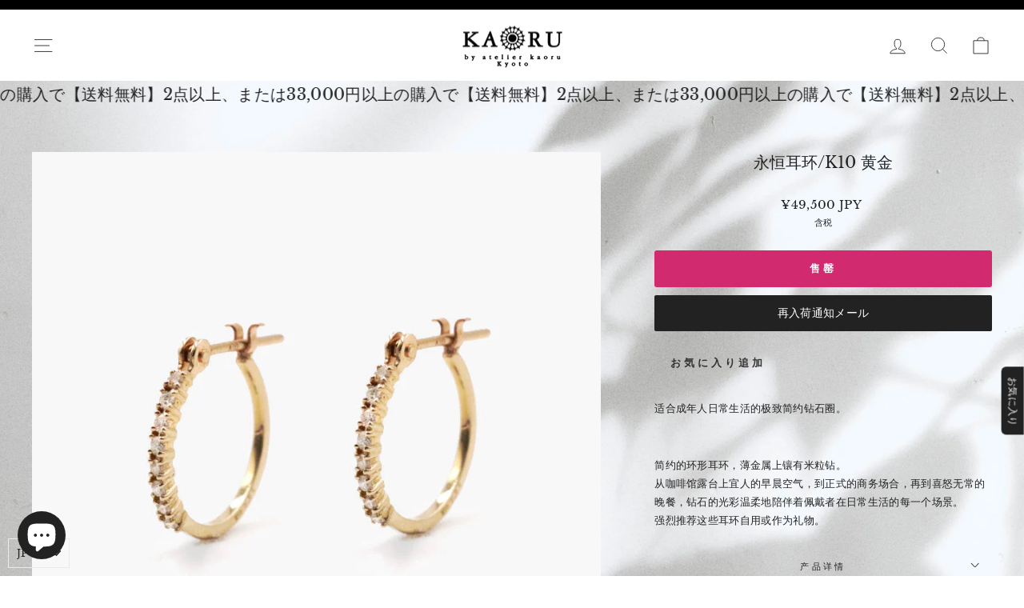

--- FILE ---
content_type: text/html; charset=utf-8
request_url: https://store.kaorukyoto.com/zh-tw/products/pk10yg-768-dia
body_size: 37582
content:
<!doctype html>
<html class="no-js" lang="zh-CN" dir="ltr">
<head>
<!-- Google Tag Manager -->
<script>(function(w,d,s,l,i){w[l]=w[l]||[];w[l].push({'gtm.start':
new Date().getTime(),event:'gtm.js'});var f=d.getElementsByTagName(s)[0],
j=d.createElement(s),dl=l!='dataLayer'?'&l='+l:'';j.async=true;j.src=
'https://www.googletagmanager.com/gtm.js?id='+i+dl;f.parentNode.insertBefore(j,f);
})(window,document,'script','dataLayer','GTM-K7QZHVRD');</script>
<!-- End Google Tag Manager -->
  
  <meta charset="utf-8">
  <meta http-equiv="X-UA-Compatible" content="IE=edge,chrome=1">
  <meta name="viewport" content="width=device-width,initial-scale=1">
  <meta name="theme-color" content="#222222">
  <link rel="canonical" href="https://store.kaorukyoto.com/zh-tw/products/pk10yg-768-dia">
  <link rel="preconnect" href="https://cdn.shopify.com" crossorigin>
  <link rel="preconnect" href="https://fonts.shopifycdn.com" crossorigin>
  <link rel="dns-prefetch" href="https://productreviews.shopifycdn.com">
  <link rel="dns-prefetch" href="https://ajax.googleapis.com">
  <link rel="dns-prefetch" href="https://maps.googleapis.com">
  <link rel="dns-prefetch" href="https://maps.gstatic.com">
  <link rel="preconnect" href="https://fonts.googleapis.com">
  <link rel="preconnect" href="https://fonts.gstatic.com" crossorigin>
  <link href="https://fonts.googleapis.com/css2?family=Nothing+You+Could+Do&display=swap" rel="stylesheet">
  <link rel="stylesheet" href="https://cdnjs.cloudflare.com/ajax/libs/Swiper/8.1.6/swiper-bundle.min.css"/>
  <script src="https://cdnjs.cloudflare.com/ajax/libs/Swiper/8.1.6/swiper-bundle.min.js"></script><link rel="shortcut icon" href="//store.kaorukyoto.com/cdn/shop/files/9407bb94eea983564056463f94fcb6cc_32x32.jpg?v=1691484819" type="image/png" /><title>KAORU 官方｜Eternity 耳环 黄金
&ndash; KAORU Online Store
</title>
<meta name="description" content="适合成年人日常生活的极致简约钻石圈。 简约的环形耳环，薄金属上镶有米粒钻。 从清晨微风徐徐的咖啡厅露台，到正式的商务环境，再到喜怒无常的晚餐。 钻石的光彩温柔地陪伴佩戴者出现在日常生活的每一个场景。 强烈推荐这些耳环自用或作为礼物。"><meta property="og:site_name" content="KAORU Online Store">
  <meta property="og:url" content="https://store.kaorukyoto.com/zh-tw/products/pk10yg-768-dia">
  <meta property="og:title" content="永恒耳环/K10 黄金">
  <meta property="og:type" content="product">
  <meta property="og:description" content="适合成年人日常生活的极致简约钻石圈。 简约的环形耳环，薄金属上镶有米粒钻。 从清晨微风徐徐的咖啡厅露台，到正式的商务环境，再到喜怒无常的晚餐。 钻石的光彩温柔地陪伴佩戴者出现在日常生活的每一个场景。 强烈推荐这些耳环自用或作为礼物。"><meta property="og:image" content="http://store.kaorukyoto.com/cdn/shop/products/7a00819eec63f76807886f502999512b.jpg?v=1689931748">
    <meta property="og:image:secure_url" content="https://store.kaorukyoto.com/cdn/shop/products/7a00819eec63f76807886f502999512b.jpg?v=1689931748">
    <meta property="og:image:width" content="800">
    <meta property="og:image:height" content="800"><meta name="twitter:site" content="@">
  <meta name="twitter:card" content="summary_large_image">
  <meta name="twitter:title" content="永恒耳环/K10 黄金">
  <meta name="twitter:description" content="适合成年人日常生活的极致简约钻石圈。 简约的环形耳环，薄金属上镶有米粒钻。 从清晨微风徐徐的咖啡厅露台，到正式的商务环境，再到喜怒无常的晚餐。 钻石的光彩温柔地陪伴佩戴者出现在日常生活的每一个场景。 强烈推荐这些耳环自用或作为礼物。">
<style data-shopify>@font-face {
  font-family: "Libre Baskerville";
  font-weight: 400;
  font-style: normal;
  font-display: swap;
  src: url("//store.kaorukyoto.com/cdn/fonts/libre_baskerville/librebaskerville_n4.2ec9ee517e3ce28d5f1e6c6e75efd8a97e59c189.woff2") format("woff2"),
       url("//store.kaorukyoto.com/cdn/fonts/libre_baskerville/librebaskerville_n4.323789551b85098885c8eccedfb1bd8f25f56007.woff") format("woff");
}

  @font-face {
  font-family: "Libre Baskerville";
  font-weight: 400;
  font-style: normal;
  font-display: swap;
  src: url("//store.kaorukyoto.com/cdn/fonts/libre_baskerville/librebaskerville_n4.2ec9ee517e3ce28d5f1e6c6e75efd8a97e59c189.woff2") format("woff2"),
       url("//store.kaorukyoto.com/cdn/fonts/libre_baskerville/librebaskerville_n4.323789551b85098885c8eccedfb1bd8f25f56007.woff") format("woff");
}


  
  @font-face {
  font-family: "Libre Baskerville";
  font-weight: 400;
  font-style: italic;
  font-display: swap;
  src: url("//store.kaorukyoto.com/cdn/fonts/libre_baskerville/librebaskerville_i4.9b1c62038123f2ff89e0d72891fc2421add48a40.woff2") format("woff2"),
       url("//store.kaorukyoto.com/cdn/fonts/libre_baskerville/librebaskerville_i4.d5032f0d77e668619cab9a3b6ff7c45700fd5f7c.woff") format("woff");
}

  
</style><link href="//store.kaorukyoto.com/cdn/shop/t/12/assets/theme.css?v=176388593527107832211752810927" rel="stylesheet" type="text/css" media="all" />
<style data-shopify>:root {
    --typeHeaderPrimary: "Libre Baskerville";
    --typeHeaderFallback: serif;
    --typeHeaderSize: 22px;
    --typeHeaderWeight: 400;
    --typeHeaderLineHeight: 1.4;
    --typeHeaderSpacing: 0.0em;

    --typeBasePrimary:"Libre Baskerville";
    --typeBaseFallback:serif;
    --typeBaseSize: 13px;
    --typeBaseWeight: 400;
    --typeBaseSpacing: 0.025em;
    --typeBaseLineHeight: 1.5;

    --typeCollectionTitle: 16px;

    --iconWeight: 2px;
    --iconLinecaps: miter;

    
      --buttonRadius: 3px;
    

    --colorGridOverlayOpacity: 0.0;
  }

  .placeholder-content {
    background-image: linear-gradient(100deg, #fafafa 40%, #f2f2f2 63%, #fafafa 79%);
  }</style><link href="//store.kaorukyoto.com/cdn/shop/t/12/assets/add.css?v=38084651022565682841740553495" rel="stylesheet" type="text/css" media="all" />

  

  
  


  

  <script>
    document.documentElement.className = document.documentElement.className.replace('no-js', 'js');

    window.theme = window.theme || {};
    theme.routes = {
      home: "/zh-tw",
      cart: "/zh-tw/cart.js",
      cartPage: "/zh-tw/cart",
      cartAdd: "/zh-tw/cart/add.js",
      cartChange: "/zh-tw/cart/change.js",
      search: "/zh-tw/search",
      predictive_url: "/zh-tw/search/suggest"
    };
    theme.strings = {
      soldOut: "售罄",
      unavailable: "无法使用",
      inStockLabel: "有存货",
      oneStockLabel: "还剩 1 分",
      otherStockLabel: "仅剩少数",
      willNotShipUntil: "在[date]之前发货。",
      willBeInStockAfter: "抵达时间将在[date]之后。",
      waitingForStock: "缺货，无法购买",
      savePrice: "[saved_amount]关闭",
      cartEmpty: "你的购物车里没有货物。",
      cartTermsConfirmation: "您必须同意销售条款才能结账。",
      searchCollections: "收藏：",
      searchPages: "页：",
      searchArticles: "文章：",
      productFrom: "",
      maxQuantity: "[title]最多可达[quantity]"
    };
    theme.settings = {
      cartType: "page",
      isCustomerTemplate: false,
      moneyFormat: "\u003cspan class=money\u003e¥{{amount_no_decimals}}\u003c\/span\u003e",
      saveType: "percent",
      productImageSize: "square",
      productImageCover: true,
      predictiveSearch: true,
      predictiveSearchType: "product",
      predictiveSearchVendor: false,
      predictiveSearchPrice: false,
      quickView: false,
      themeName: 'Impulse',
      themeVersion: "7.2.0"
    };
  </script>

  <script>window.performance && window.performance.mark && window.performance.mark('shopify.content_for_header.start');</script><meta name="facebook-domain-verification" content="qqgl2nxhe79blglrelbo1oaw80d1vd">
<meta name="google-site-verification" content="wmheJUo3EtqJsF7-vQPBXvFC32S3HEDHFkI_rWNiCwE">
<meta id="shopify-digital-wallet" name="shopify-digital-wallet" content="/72714486045/digital_wallets/dialog">
<meta name="shopify-checkout-api-token" content="94063c7f797517c2b0bf94adaa739cde">
<meta id="in-context-paypal-metadata" data-shop-id="72714486045" data-venmo-supported="false" data-environment="production" data-locale="zh_CN" data-paypal-v4="true" data-currency="JPY">
<link rel="alternate" hreflang="x-default" href="https://store.kaorukyoto.com/products/pk10yg-768-dia">
<link rel="alternate" hreflang="ja" href="https://store.kaorukyoto.com/products/pk10yg-768-dia">
<link rel="alternate" hreflang="en" href="https://store.kaorukyoto.com/en/products/pk10yg-768-dia">
<link rel="alternate" hreflang="zh-Hans" href="https://store.kaorukyoto.com/zh/products/pk10yg-768-dia">
<link rel="alternate" hreflang="ja-TW" href="https://store.kaorukyoto.com/ja-tw/products/pk10yg-768-dia">
<link rel="alternate" hreflang="en-TW" href="https://store.kaorukyoto.com/en-tw/products/pk10yg-768-dia">
<link rel="alternate" hreflang="zh-Hans-TW" href="https://store.kaorukyoto.com/zh-tw/products/pk10yg-768-dia">
<link rel="alternate" hreflang="ja-HK" href="https://store.kaorukyoto.com/ja-tw/products/pk10yg-768-dia">
<link rel="alternate" hreflang="en-HK" href="https://store.kaorukyoto.com/en-tw/products/pk10yg-768-dia">
<link rel="alternate" hreflang="zh-Hans-HK" href="https://store.kaorukyoto.com/zh-tw/products/pk10yg-768-dia">
<link rel="alternate" hreflang="ja-CN" href="https://store.kaorukyoto.com/ja-tw/products/pk10yg-768-dia">
<link rel="alternate" hreflang="en-CN" href="https://store.kaorukyoto.com/en-tw/products/pk10yg-768-dia">
<link rel="alternate" hreflang="zh-Hans-CN" href="https://store.kaorukyoto.com/zh-tw/products/pk10yg-768-dia">
<link rel="alternate" hreflang="ja-MO" href="https://store.kaorukyoto.com/ja-tw/products/pk10yg-768-dia">
<link rel="alternate" hreflang="en-MO" href="https://store.kaorukyoto.com/en-tw/products/pk10yg-768-dia">
<link rel="alternate" hreflang="zh-Hans-MO" href="https://store.kaorukyoto.com/zh-tw/products/pk10yg-768-dia">
<link rel="alternate" hreflang="zh-Hans-AE" href="https://store.kaorukyoto.com/zh/products/pk10yg-768-dia">
<link rel="alternate" hreflang="zh-Hans-AR" href="https://store.kaorukyoto.com/zh/products/pk10yg-768-dia">
<link rel="alternate" hreflang="zh-Hans-AU" href="https://store.kaorukyoto.com/zh/products/pk10yg-768-dia">
<link rel="alternate" hreflang="zh-Hans-BR" href="https://store.kaorukyoto.com/zh/products/pk10yg-768-dia">
<link rel="alternate" hreflang="zh-Hans-CA" href="https://store.kaorukyoto.com/zh/products/pk10yg-768-dia">
<link rel="alternate" hreflang="zh-Hans-CO" href="https://store.kaorukyoto.com/zh/products/pk10yg-768-dia">
<link rel="alternate" hreflang="zh-Hans-ID" href="https://store.kaorukyoto.com/zh/products/pk10yg-768-dia">
<link rel="alternate" hreflang="zh-Hans-IN" href="https://store.kaorukyoto.com/zh/products/pk10yg-768-dia">
<link rel="alternate" hreflang="zh-Hans-IT" href="https://store.kaorukyoto.com/zh/products/pk10yg-768-dia">
<link rel="alternate" hreflang="zh-Hans-JP" href="https://store.kaorukyoto.com/zh/products/pk10yg-768-dia">
<link rel="alternate" hreflang="zh-Hans-MX" href="https://store.kaorukyoto.com/zh/products/pk10yg-768-dia">
<link rel="alternate" hreflang="zh-Hans-MY" href="https://store.kaorukyoto.com/zh/products/pk10yg-768-dia">
<link rel="alternate" hreflang="zh-Hans-NZ" href="https://store.kaorukyoto.com/zh/products/pk10yg-768-dia">
<link rel="alternate" hreflang="zh-Hans-SA" href="https://store.kaorukyoto.com/zh/products/pk10yg-768-dia">
<link rel="alternate" hreflang="zh-Hans-SG" href="https://store.kaorukyoto.com/zh/products/pk10yg-768-dia">
<link rel="alternate" hreflang="zh-Hans-SI" href="https://store.kaorukyoto.com/zh/products/pk10yg-768-dia">
<link rel="alternate" hreflang="zh-Hans-TH" href="https://store.kaorukyoto.com/zh/products/pk10yg-768-dia">
<link rel="alternate" hreflang="zh-Hans-TR" href="https://store.kaorukyoto.com/zh/products/pk10yg-768-dia">
<link rel="alternate" hreflang="zh-Hans-US" href="https://store.kaorukyoto.com/zh/products/pk10yg-768-dia">
<link rel="alternate" hreflang="zh-Hans-ZA" href="https://store.kaorukyoto.com/zh/products/pk10yg-768-dia">
<link rel="alternate" type="application/json+oembed" href="https://store.kaorukyoto.com/zh-tw/products/pk10yg-768-dia.oembed">
<script async="async" src="/checkouts/internal/preloads.js?locale=zh-CN"></script>
<link rel="preconnect" href="https://shop.app" crossorigin="anonymous">
<script async="async" src="https://shop.app/checkouts/internal/preloads.js?locale=zh-CN&shop_id=72714486045" crossorigin="anonymous"></script>
<script id="apple-pay-shop-capabilities" type="application/json">{"shopId":72714486045,"countryCode":"JP","currencyCode":"JPY","merchantCapabilities":["supports3DS"],"merchantId":"gid:\/\/shopify\/Shop\/72714486045","merchantName":"KAORU Online Store","requiredBillingContactFields":["postalAddress","email","phone"],"requiredShippingContactFields":["postalAddress","email","phone"],"shippingType":"shipping","supportedNetworks":["visa","masterCard","amex","jcb","discover"],"total":{"type":"pending","label":"KAORU Online Store","amount":"1.00"},"shopifyPaymentsEnabled":true,"supportsSubscriptions":true}</script>
<script id="shopify-features" type="application/json">{"accessToken":"94063c7f797517c2b0bf94adaa739cde","betas":["rich-media-storefront-analytics"],"domain":"store.kaorukyoto.com","predictiveSearch":false,"shopId":72714486045,"locale":"zh-cn"}</script>
<script>var Shopify = Shopify || {};
Shopify.shop = "kaorukyoto.myshopify.com";
Shopify.locale = "zh-CN";
Shopify.currency = {"active":"JPY","rate":"1.0"};
Shopify.country = "CN";
Shopify.theme = {"name":"kaoru-tokyo\/main","id":176581968157,"schema_name":"Impulse","schema_version":"7.2.0","theme_store_id":null,"role":"main"};
Shopify.theme.handle = "null";
Shopify.theme.style = {"id":null,"handle":null};
Shopify.cdnHost = "store.kaorukyoto.com/cdn";
Shopify.routes = Shopify.routes || {};
Shopify.routes.root = "/zh-tw/";</script>
<script type="module">!function(o){(o.Shopify=o.Shopify||{}).modules=!0}(window);</script>
<script>!function(o){function n(){var o=[];function n(){o.push(Array.prototype.slice.apply(arguments))}return n.q=o,n}var t=o.Shopify=o.Shopify||{};t.loadFeatures=n(),t.autoloadFeatures=n()}(window);</script>
<script>
  window.ShopifyPay = window.ShopifyPay || {};
  window.ShopifyPay.apiHost = "shop.app\/pay";
  window.ShopifyPay.redirectState = null;
</script>
<script id="shop-js-analytics" type="application/json">{"pageType":"product"}</script>
<script defer="defer" async type="module" src="//store.kaorukyoto.com/cdn/shopifycloud/shop-js/modules/v2/client.init-shop-cart-sync_DOeOI85m.zh-CN.esm.js"></script>
<script defer="defer" async type="module" src="//store.kaorukyoto.com/cdn/shopifycloud/shop-js/modules/v2/chunk.common_CNX97BC6.esm.js"></script>
<script defer="defer" async type="module" src="//store.kaorukyoto.com/cdn/shopifycloud/shop-js/modules/v2/chunk.modal_DW02LmOA.esm.js"></script>
<script type="module">
  await import("//store.kaorukyoto.com/cdn/shopifycloud/shop-js/modules/v2/client.init-shop-cart-sync_DOeOI85m.zh-CN.esm.js");
await import("//store.kaorukyoto.com/cdn/shopifycloud/shop-js/modules/v2/chunk.common_CNX97BC6.esm.js");
await import("//store.kaorukyoto.com/cdn/shopifycloud/shop-js/modules/v2/chunk.modal_DW02LmOA.esm.js");

  window.Shopify.SignInWithShop?.initShopCartSync?.({"fedCMEnabled":true,"windoidEnabled":true});

</script>
<script>
  window.Shopify = window.Shopify || {};
  if (!window.Shopify.featureAssets) window.Shopify.featureAssets = {};
  window.Shopify.featureAssets['shop-js'] = {"shop-cart-sync":["modules/v2/client.shop-cart-sync_DQ5R7mxa.zh-CN.esm.js","modules/v2/chunk.common_CNX97BC6.esm.js","modules/v2/chunk.modal_DW02LmOA.esm.js"],"init-fed-cm":["modules/v2/client.init-fed-cm_35l71gwP.zh-CN.esm.js","modules/v2/chunk.common_CNX97BC6.esm.js","modules/v2/chunk.modal_DW02LmOA.esm.js"],"shop-cash-offers":["modules/v2/client.shop-cash-offers_CFT9K2X2.zh-CN.esm.js","modules/v2/chunk.common_CNX97BC6.esm.js","modules/v2/chunk.modal_DW02LmOA.esm.js"],"shop-login-button":["modules/v2/client.shop-login-button_mArElcba.zh-CN.esm.js","modules/v2/chunk.common_CNX97BC6.esm.js","modules/v2/chunk.modal_DW02LmOA.esm.js"],"pay-button":["modules/v2/client.pay-button_CfwDfvJN.zh-CN.esm.js","modules/v2/chunk.common_CNX97BC6.esm.js","modules/v2/chunk.modal_DW02LmOA.esm.js"],"shop-button":["modules/v2/client.shop-button_OUSYwYgX.zh-CN.esm.js","modules/v2/chunk.common_CNX97BC6.esm.js","modules/v2/chunk.modal_DW02LmOA.esm.js"],"avatar":["modules/v2/client.avatar_BTnouDA3.zh-CN.esm.js"],"init-windoid":["modules/v2/client.init-windoid_BP6zOQoH.zh-CN.esm.js","modules/v2/chunk.common_CNX97BC6.esm.js","modules/v2/chunk.modal_DW02LmOA.esm.js"],"init-shop-for-new-customer-accounts":["modules/v2/client.init-shop-for-new-customer-accounts_B1W-h9Xk.zh-CN.esm.js","modules/v2/client.shop-login-button_mArElcba.zh-CN.esm.js","modules/v2/chunk.common_CNX97BC6.esm.js","modules/v2/chunk.modal_DW02LmOA.esm.js"],"init-shop-email-lookup-coordinator":["modules/v2/client.init-shop-email-lookup-coordinator_D6DZIgdR.zh-CN.esm.js","modules/v2/chunk.common_CNX97BC6.esm.js","modules/v2/chunk.modal_DW02LmOA.esm.js"],"init-shop-cart-sync":["modules/v2/client.init-shop-cart-sync_DOeOI85m.zh-CN.esm.js","modules/v2/chunk.common_CNX97BC6.esm.js","modules/v2/chunk.modal_DW02LmOA.esm.js"],"shop-toast-manager":["modules/v2/client.shop-toast-manager_Ck6nr7KU.zh-CN.esm.js","modules/v2/chunk.common_CNX97BC6.esm.js","modules/v2/chunk.modal_DW02LmOA.esm.js"],"init-customer-accounts":["modules/v2/client.init-customer-accounts_B88YdSwu.zh-CN.esm.js","modules/v2/client.shop-login-button_mArElcba.zh-CN.esm.js","modules/v2/chunk.common_CNX97BC6.esm.js","modules/v2/chunk.modal_DW02LmOA.esm.js"],"init-customer-accounts-sign-up":["modules/v2/client.init-customer-accounts-sign-up_NS53s9X1.zh-CN.esm.js","modules/v2/client.shop-login-button_mArElcba.zh-CN.esm.js","modules/v2/chunk.common_CNX97BC6.esm.js","modules/v2/chunk.modal_DW02LmOA.esm.js"],"shop-follow-button":["modules/v2/client.shop-follow-button_uFPBCXuD.zh-CN.esm.js","modules/v2/chunk.common_CNX97BC6.esm.js","modules/v2/chunk.modal_DW02LmOA.esm.js"],"checkout-modal":["modules/v2/client.checkout-modal_ChZVbENA.zh-CN.esm.js","modules/v2/chunk.common_CNX97BC6.esm.js","modules/v2/chunk.modal_DW02LmOA.esm.js"],"shop-login":["modules/v2/client.shop-login_SmcAnPzv.zh-CN.esm.js","modules/v2/chunk.common_CNX97BC6.esm.js","modules/v2/chunk.modal_DW02LmOA.esm.js"],"lead-capture":["modules/v2/client.lead-capture_Cy6UCOcK.zh-CN.esm.js","modules/v2/chunk.common_CNX97BC6.esm.js","modules/v2/chunk.modal_DW02LmOA.esm.js"],"payment-terms":["modules/v2/client.payment-terms_B1n125dT.zh-CN.esm.js","modules/v2/chunk.common_CNX97BC6.esm.js","modules/v2/chunk.modal_DW02LmOA.esm.js"]};
</script>
<script>(function() {
  var isLoaded = false;
  function asyncLoad() {
    if (isLoaded) return;
    isLoaded = true;
    var urls = ["https:\/\/wishlisthero-assets.revampco.com\/store-front\/bundle2.js?shop=kaorukyoto.myshopify.com","https:\/\/cdn.shopify.com\/s\/files\/1\/0727\/1448\/6045\/t\/2\/assets\/booster_eu_cookie_72714486045.js?v=1690377046\u0026shop=kaorukyoto.myshopify.com","https:\/\/cdn.nfcube.com\/instafeed-6bf0821a6a2cdc24bd462098314999d0.js?shop=kaorukyoto.myshopify.com","https:\/\/wishlisthero-assets.revampco.com\/store-front\/bundle2.js?shop=kaorukyoto.myshopify.com","https:\/\/wishlisthero-assets.revampco.com\/store-front\/bundle2.js?shop=kaorukyoto.myshopify.com"];
    for (var i = 0; i < urls.length; i++) {
      var s = document.createElement('script');
      s.type = 'text/javascript';
      s.async = true;
      s.src = urls[i];
      var x = document.getElementsByTagName('script')[0];
      x.parentNode.insertBefore(s, x);
    }
  };
  if(window.attachEvent) {
    window.attachEvent('onload', asyncLoad);
  } else {
    window.addEventListener('load', asyncLoad, false);
  }
})();</script>
<script id="__st">var __st={"a":72714486045,"offset":32400,"reqid":"39c7fd0d-00a1-4b2e-a088-138f3bfa7255-1769248637","pageurl":"store.kaorukyoto.com\/zh-tw\/products\/pk10yg-768-dia","u":"9983df09dc34","p":"product","rtyp":"product","rid":8469380956445};</script>
<script>window.ShopifyPaypalV4VisibilityTracking = true;</script>
<script id="form-persister">!function(){'use strict';const t='contact',e='new_comment',n=[[t,t],['blogs',e],['comments',e],[t,'customer']],o='password',r='form_key',c=['recaptcha-v3-token','g-recaptcha-response','h-captcha-response',o],s=()=>{try{return window.sessionStorage}catch{return}},i='__shopify_v',u=t=>t.elements[r],a=function(){const t=[...n].map((([t,e])=>`form[action*='/${t}']:not([data-nocaptcha='true']) input[name='form_type'][value='${e}']`)).join(',');var e;return e=t,()=>e?[...document.querySelectorAll(e)].map((t=>t.form)):[]}();function m(t){const e=u(t);a().includes(t)&&(!e||!e.value)&&function(t){try{if(!s())return;!function(t){const e=s();if(!e)return;const n=u(t);if(!n)return;const o=n.value;o&&e.removeItem(o)}(t);const e=Array.from(Array(32),(()=>Math.random().toString(36)[2])).join('');!function(t,e){u(t)||t.append(Object.assign(document.createElement('input'),{type:'hidden',name:r})),t.elements[r].value=e}(t,e),function(t,e){const n=s();if(!n)return;const r=[...t.querySelectorAll(`input[type='${o}']`)].map((({name:t})=>t)),u=[...c,...r],a={};for(const[o,c]of new FormData(t).entries())u.includes(o)||(a[o]=c);n.setItem(e,JSON.stringify({[i]:1,action:t.action,data:a}))}(t,e)}catch(e){console.error('failed to persist form',e)}}(t)}const f=t=>{if('true'===t.dataset.persistBound)return;const e=function(t,e){const n=function(t){return'function'==typeof t.submit?t.submit:HTMLFormElement.prototype.submit}(t).bind(t);return function(){let t;return()=>{t||(t=!0,(()=>{try{e(),n()}catch(t){(t=>{console.error('form submit failed',t)})(t)}})(),setTimeout((()=>t=!1),250))}}()}(t,(()=>{m(t)}));!function(t,e){if('function'==typeof t.submit&&'function'==typeof e)try{t.submit=e}catch{}}(t,e),t.addEventListener('submit',(t=>{t.preventDefault(),e()})),t.dataset.persistBound='true'};!function(){function t(t){const e=(t=>{const e=t.target;return e instanceof HTMLFormElement?e:e&&e.form})(t);e&&m(e)}document.addEventListener('submit',t),document.addEventListener('DOMContentLoaded',(()=>{const e=a();for(const t of e)f(t);var n;n=document.body,new window.MutationObserver((t=>{for(const e of t)if('childList'===e.type&&e.addedNodes.length)for(const t of e.addedNodes)1===t.nodeType&&'FORM'===t.tagName&&a().includes(t)&&f(t)})).observe(n,{childList:!0,subtree:!0,attributes:!1}),document.removeEventListener('submit',t)}))}()}();</script>
<script integrity="sha256-4kQ18oKyAcykRKYeNunJcIwy7WH5gtpwJnB7kiuLZ1E=" data-source-attribution="shopify.loadfeatures" defer="defer" src="//store.kaorukyoto.com/cdn/shopifycloud/storefront/assets/storefront/load_feature-a0a9edcb.js" crossorigin="anonymous"></script>
<script crossorigin="anonymous" defer="defer" src="//store.kaorukyoto.com/cdn/shopifycloud/storefront/assets/shopify_pay/storefront-65b4c6d7.js?v=20250812"></script>
<script data-source-attribution="shopify.dynamic_checkout.dynamic.init">var Shopify=Shopify||{};Shopify.PaymentButton=Shopify.PaymentButton||{isStorefrontPortableWallets:!0,init:function(){window.Shopify.PaymentButton.init=function(){};var t=document.createElement("script");t.src="https://store.kaorukyoto.com/cdn/shopifycloud/portable-wallets/latest/portable-wallets.zh-cn.js",t.type="module",document.head.appendChild(t)}};
</script>
<script data-source-attribution="shopify.dynamic_checkout.buyer_consent">
  function portableWalletsHideBuyerConsent(e){var t=document.getElementById("shopify-buyer-consent"),n=document.getElementById("shopify-subscription-policy-button");t&&n&&(t.classList.add("hidden"),t.setAttribute("aria-hidden","true"),n.removeEventListener("click",e))}function portableWalletsShowBuyerConsent(e){var t=document.getElementById("shopify-buyer-consent"),n=document.getElementById("shopify-subscription-policy-button");t&&n&&(t.classList.remove("hidden"),t.removeAttribute("aria-hidden"),n.addEventListener("click",e))}window.Shopify?.PaymentButton&&(window.Shopify.PaymentButton.hideBuyerConsent=portableWalletsHideBuyerConsent,window.Shopify.PaymentButton.showBuyerConsent=portableWalletsShowBuyerConsent);
</script>
<script data-source-attribution="shopify.dynamic_checkout.cart.bootstrap">document.addEventListener("DOMContentLoaded",(function(){function t(){return document.querySelector("shopify-accelerated-checkout-cart, shopify-accelerated-checkout")}if(t())Shopify.PaymentButton.init();else{new MutationObserver((function(e,n){t()&&(Shopify.PaymentButton.init(),n.disconnect())})).observe(document.body,{childList:!0,subtree:!0})}}));
</script>
<link id="shopify-accelerated-checkout-styles" rel="stylesheet" media="screen" href="https://store.kaorukyoto.com/cdn/shopifycloud/portable-wallets/latest/accelerated-checkout-backwards-compat.css" crossorigin="anonymous">
<style id="shopify-accelerated-checkout-cart">
        #shopify-buyer-consent {
  margin-top: 1em;
  display: inline-block;
  width: 100%;
}

#shopify-buyer-consent.hidden {
  display: none;
}

#shopify-subscription-policy-button {
  background: none;
  border: none;
  padding: 0;
  text-decoration: underline;
  font-size: inherit;
  cursor: pointer;
}

#shopify-subscription-policy-button::before {
  box-shadow: none;
}

      </style>

<script>window.performance && window.performance.mark && window.performance.mark('shopify.content_for_header.end');</script>

  <script src="//store.kaorukyoto.com/cdn/shop/t/12/assets/vendor-scripts-v11.js" defer="defer"></script><script src="//store.kaorukyoto.com/cdn/shop/t/12/assets/theme.js?v=33539081892745778591740553495" defer="defer"></script>


<!-- Font icon for header icons -->
<link rel="preload" href="https://wishlisthero-assets.revampco.com/safe-icons/css/wishlisthero-icons.css" as="style">
  <link rel="stylesheet" href="https://wishlisthero-assets.revampco.com/safe-icons/css/wishlisthero-icons.css" media="print" onload="this.media='all'">
  <noscript><link rel="stylesheet" href="https://wishlisthero-assets.revampco.com/safe-icons/css/wishlisthero-icons.css"></noscript>
<!-- Style for floating buttons and others -->
<style type="text/css">
@media screen and (max-width: 641px){
.Header__Icon+.Header__Icon {
margin-left: 10px;
}
}
@media screen and (min-width: 641px){
.Header__Icon+.Header__Icon.Wlh-Header__Icon {
margin-left: 20px;
}
.wishlist-hero-header-icon {
    margin-top:2px;
}
}
.wishlist-hero-header-icon {
    vertical-align: middle;
}
.wishlisthero-floating {
        position: absolute;  right : 5px; left:auto;
        top: 5px;
        z-index: 4;
        border-radius: 100%;
    }
.wishlisthero-floating svg {
font-size:23px;
margin-top:1px;
}
    .wishlisthero-floating:hover {
        background-color: rgba(0, 0, 0, 0.05);
    }

    .wishlisthero-floating button {
        font-size: 20px !important;
        width: 40px !important;
        padding: 0.125em 0 0 !important;
    }
.MuiTypography-body2 ,.MuiTypography-body1 ,.MuiTypography-caption ,.MuiTypography-button ,.MuiTypography-h1 ,.MuiTypography-h2 ,.MuiTypography-h3 ,.MuiTypography-h4 ,.MuiTypography-h5 ,.MuiTypography-h6 ,.MuiTypography-subtitle1 ,.MuiTypography-subtitle2 ,.MuiTypography-overline , MuiButton-root{
     font-family: inherit !important; /*Roboto, Helvetica, Arial, sans-serif;*/
}
.MuiTypography-h1 , .MuiTypography-h2 , .MuiTypography-h3 , .MuiTypography-h4 , .MuiTypography-h5 , .MuiTypography-h6 , .MuiButton-root, .MuiCardHeader-title a{
     font-family: "Libre Baskerville", serif !important;
}

    /****************************************************************************************/
    /* For some theme shared view need some spacing */
    /*
    #wishlist-hero-shared-list-view {
  margin-top: 15px;
  margin-bottom: 15px;
}
#wishlist-hero-shared-list-view h1 {
  padding-left: 5px;
}

#wishlisthero-product-page-button-container {
  padding-top: 15px;
}
*/
    /****************************************************************************************/

 //need some space between buttons 
#wishlisthero-product-page-button-container {
  margin-top: 10px !important;
}
    /* #wishlisthero-product-page-button-container button {
  padding-left: 1px !important;
} */
    /****************************************************************************************/
    /* Customize the indicator when wishlist has items AND the normal indicator not working */
span.wishlist-hero-items-count {
  position: absolute;
  top: 42%;
  right: 17%;
    border-radius: 100%;
}

@media screen and (max-width: 749px){
.wishlisthero-product-page-button-container{
width:100%
}
.wishlisthero-product-page-button-container button{
 margin-left:auto !important; margin-right: auto !important;
}
}
@media(max-width:760px){
   span.wishlist-hero-items-count {
     top: 28%;
   }
}
.MuiCardMedia-root{
padding-top:120% !important; 
}

#wishlisthero-product-page-button-container {
  margin-top: 10px !important;
}</style> <script type='text/javascript'>try{
   window.WishListHero_setting = {"ButtonColor":"#222222","IconColor":"rgba(255, 255, 255, 1)","IconType":"Star","ButtonTextBeforeAdding":"お気に入り追加","ButtonTextAfterAdding":"お気に入りに追加しました","AnimationAfterAddition":"None","ButtonTextAddToCart":"カートに入れる","ButtonTextOutOfStock":"売り切れ","ButtonTextAddAllToCart":"全てカートに入れる","ButtonTextRemoveAllToCart":"全て削除する","AddedProductNotificationText":"お気に入りに追加しました","AddedProductToCartNotificationText":"カートに入りました","ViewCartLinkText":"カートを見る","SharePopup_TitleText":"お気入りをシェア","SharePopup_shareBtnText":"SNSでシェア","SharePopup_shareHederText":"SNSでシェア","SharePopup_shareCopyText":"お気に入りをコピー","SharePopup_shareCancelBtnText":"キャンセル","SharePopup_shareCopyBtnText":"コピーする","SendEMailPopup_BtnText":"メールで送る","SendEMailPopup_FromText":"送信名","SendEMailPopup_ToText":"eメール","SendEMailPopup_BodyText":"本文","SendEMailPopup_SendBtnText":"送信","SendEMailPopup_TitleText":"お気入りをメールする","AddProductMessageText":"お気に入り登録のアイテムを全てカートに入れてもよろしいですか？","RemoveProductMessageText":"削除してもよろしいですか？","RemoveAllProductMessageText":"お気に入り登録のアイテムを全て削除してもよろしいですか？","RemovedProductNotificationText":"削除しました","AddAllOutOfStockProductNotificationText":"問題が発生しました。申し訳ございません。しばらくしてからもう一度お試しください。","RemovePopupOkText":"OK","RemovePopup_HeaderText":"登録アイテムを移動","ViewWishlistText":"お気に入りを見る","EmptyWishlistText":"登録されていません","BuyNowButtonText":"購入する","BuyNowButtonColor":"rgb(144, 86, 162)","BuyNowTextButtonColor":"rgb(255, 255, 255)","Wishlist_Title":"お気に入り","WishlistHeaderTitleAlignment":"Left","WishlistProductImageSize":"Normal","PriceColor":"#222222","HeaderFontSize":"16","PriceFontSize":"14","ProductNameFontSize":"15","LaunchPointType":"floating_point","DisplayWishlistAs":"popup_window","DisplayButtonAs":"text_only","PopupSize":"md","HideAddToCartButton":false,"NoRedirectAfterAddToCart":true,"DisableGuestCustomer":false,"LoginPopupContent":"会員登録するとお気に入りを保存できます","LoginPopupLoginBtnText":"ログイン・ご登録はこちら","LoginPopupContentFontSize":"15","NotificationPopupPosition":"right","WishlistButtonTextColor":"#1d1d1d","EnableRemoveFromWishlistAfterAddButtonText":"お気に入りから削除する","_id":"641d3e97ba7d32061cec1934","EnableCollection":false,"EnableShare":true,"RemovePowerBy":false,"EnableFBPixel":false,"DisapleApp":false,"FloatPointPossition":"right","HeartStateToggle":true,"HeaderMenuItemsIndicator":true,"EnableRemoveFromWishlistAfterAdd":true,"SendEMailPopup_SendNotificationText":"メールを送信しました","SharePopup_shareCopiedText":"コピーしました","ThrdParty_Trans_active":false,"Shop":"kaorukyoto.myshopify.com","shop":"kaorukyoto.myshopify.com","Status":"Active","Plan":"DEVELOPMENT"};  
  }catch(e){ console.error('Error loading config',e); } </script>
<script>window.wishlisthero_cartDotClasses=['cart-link__bubble',  'cart-link__bubble--visible' , 'is-visible'];</script>
<script>window.wishlisthero_buttonProdPageClasses=['btn','btn--full','btn--secondary'];</script>
<script>window.wishlisthero_buttonProdPageFontSize='auto';</script>

<!-- BEGIN app block: shopify://apps/wishlist-hero/blocks/app-embed/a9a5079b-59e8-47cb-b659-ecf1c60b9b72 -->


  <script type="application/json" id="WH-ProductJson-product-template">
    {"id":8469380956445,"title":"永恒耳环\/K10 黄金","handle":"pk10yg-768-dia","description":"\u003cp\u003e适合成年人日常生活的极致简约钻石圈。\u003cbr\u003e\u003c\/p\u003e\n\n\u003cp\u003e\u003cbr\u003e简约的环形耳环，薄金属上镶有米粒钻。 \u003cbr\u003e从咖啡馆露台上宜人的早晨空气，到正式的商务场合，再到喜怒无常的晚餐，钻石的光彩温柔地陪伴着佩戴者在日常生活的每一个场景。\u003cbr\u003e强烈推荐这些耳环自用或作为礼物。 \u003cbr\u003e\u003c\/p\u003e\n\n\u003cdiv class=\"accordion\"\u003e\n\n\u003cdiv class=\"tab\"\u003e\n\n\u003cinput id=\"tab-one\" type=\"checkbox\" name=\"tabs\"\u003e\u003clabel for=\"tab-one\"\u003e产品详情\u003c\/label\u003e\n\u003cdiv class=\"tab-content\"\u003e\n\n\u003cul\u003e\n\n\u003cli\u003e\n\n\u003cspan class=\"list-title\"\u003e产品编号\u003c\/span\u003e\u003cspan class=\"list-detail\"\u003ePK10YG-768-DIA\u003c\/span\u003e\n\n\u003c\/li\u003e\n\n\u003cli\u003e\n\n\u003cspan class=\"list-title\"\u003e材质\u003c\/span\u003e\u003cspan class=\"list-detail\"\u003e：10k 黄金\u003c\/span\u003e\u003cspan class=\"list-detail\"\u003e耳环芯：10k 黄金\u003c\/span\u003e\n\n\u003c\/li\u003e\n\n\u003cli\u003e\n\n\u003cspan class=\"list-title\"\u003e尺寸\u003c\/span\u003e\u003cspan class=\"list-detail\"\u003e直径：1.25cm\u003c\/span\u003e\n\n\u003c\/li\u003e\n\n\u003cli\u003e\n\n\u003cspan class=\"list-title\"\u003e原产国\u003c\/span\u003e\u003cspan class=\"list-detail\"\u003e日本\u003c\/span\u003e\n\n\u003c\/li\u003e\n\n\n\u003c\/ul\u003e\n\n\n\u003c\/div\u003e\n\n\n\u003c\/div\u003e\n\n\u003cdiv class=\"tab\"\u003e\n\n\u003cinput id=\"tab-two\" type=\"checkbox\" name=\"tabs\"\u003e\u003clabel for=\"tab-two\"\u003e关于发货\u003c\/label\u003e\n\u003cdiv class=\"tab-content\"\u003e\n\n\u003cp\u003e库存商品通常会在收到您的发货请求后 2-7 天内发货。 \u003cbr\u003e如果您有指定的抵达日期和时间，请在下订单后 5 至 10 个工作日内指定。\u003cbr\u003e *根据情况，交货时间可能会更长。\u003cbr\u003e运费为850日元。 （购买33,000日元（含税）以上的顾客免费。）\u003cbr\u003e如果您需要礼品包装，请在购买时勾选勾选按钮。礼品包装统一收费 385 日元。 \u003c\/p\u003e\n\n\n\u003c\/div\u003e\n\n\n\u003c\/div\u003e\n\n\u003cdiv class=\"tab\"\u003e\n\n\u003cinput id=\"tab-three\" type=\"checkbox\" name=\"tabs\"\u003e\u003clabel for=\"tab-three\"\u003e关于订购的产品\u003c\/label\u003e\n\u003cdiv class=\"tab-content\"\u003e\n\n\u003cp\u003e定制产品是在收到您的订单后生产的。\u003cbr\u003e交货大约需要2个月的时间。请注意，无法指定交货日期和时间。\u003cbr\u003e您的订单完成后，我们将在发货后通过电子邮件与您联系。 \u003c\/p\u003e\n\n\n\u003c\/div\u003e\n\n\n\u003c\/div\u003e\n\n\u003cdiv class=\"tab\"\u003e\n\n\u003cinput name=\"tabs\" type=\"checkbox\" id=\"tab-four\"\u003e\u003clabel for=\"tab-four\"\u003e对于那些想要耳环的人\u003c\/label\u003e\n\u003cdiv class=\"tab-content\"\u003e\n\n\u003cp\u003e可以换成耳环。 \u003cbr\u003e请注意，制作大约需要 2 个月的时间。\u003cbr\u003e此外，由 K10\/K18 材料制成的物品将单独收费。\u003cbr\u003e （银色也有同样的价格）\u003cbr\u003e请在购买时在记事本上写下您想要更换耳环。\u003cbr\u003e如有需要，我们将通过电子邮件与您联系。\u003c\/p\u003e\n\n\n\u003c\/div\u003e\n\n\n\u003c\/div\u003e\n\n\n\u003c\/div\u003e","published_at":"2023-07-21T18:28:57+09:00","created_at":"2023-07-21T18:29:08+09:00","vendor":"KAORU Online Store","type":"ピアス","tags":["イエローゴールド","エタニティ","クリスマスコレクション","ダイヤ","ダイヤモンド","ピアス","マイプレシャス"],"price":4950000,"price_min":4950000,"price_max":4950000,"available":false,"price_varies":false,"compare_at_price":null,"compare_at_price_min":0,"compare_at_price_max":0,"compare_at_price_varies":false,"variants":[{"id":45540470063389,"title":"Default Title","option1":"Default Title","option2":null,"option3":null,"sku":"PK10YG-768-DIA","requires_shipping":true,"taxable":true,"featured_image":null,"available":false,"name":"永恒耳环\/K10 黄金","public_title":null,"options":["Default Title"],"price":4950000,"weight":1000,"compare_at_price":null,"inventory_management":"shopify","barcode":"","requires_selling_plan":false,"selling_plan_allocations":[{"price_adjustments":[],"price":4950000,"compare_at_price":null,"per_delivery_price":4950000,"selling_plan_id":6123487517,"selling_plan_group_id":"1b374c208b2f248bb87eccd9fc1042ccf5b29172"}]}],"images":["\/\/store.kaorukyoto.com\/cdn\/shop\/products\/7a00819eec63f76807886f502999512b.jpg?v=1689931748","\/\/store.kaorukyoto.com\/cdn\/shop\/products\/IMG_0245.jpg?v=1689931748","\/\/store.kaorukyoto.com\/cdn\/shop\/products\/IMG_0244.jpg?v=1689931748","\/\/store.kaorukyoto.com\/cdn\/shop\/products\/IMG_9544.jpg?v=1689931748","\/\/store.kaorukyoto.com\/cdn\/shop\/products\/IMG_3721.jpg?v=1689931748","\/\/store.kaorukyoto.com\/cdn\/shop\/products\/IMG_3733.jpg?v=1689931748"],"featured_image":"\/\/store.kaorukyoto.com\/cdn\/shop\/products\/7a00819eec63f76807886f502999512b.jpg?v=1689931748","options":["标题"],"media":[{"alt":"エタニティのダイヤ付きイエローゴールドフープピアス","id":34644221985053,"position":1,"preview_image":{"aspect_ratio":1.0,"height":800,"width":800,"src":"\/\/store.kaorukyoto.com\/cdn\/shop\/products\/7a00819eec63f76807886f502999512b.jpg?v=1689931748"},"aspect_ratio":1.0,"height":800,"media_type":"image","src":"\/\/store.kaorukyoto.com\/cdn\/shop\/products\/7a00819eec63f76807886f502999512b.jpg?v=1689931748","width":800},{"alt":"エタニティのダイヤ付きイエローゴールドフープピアス","id":34644222017821,"position":2,"preview_image":{"aspect_ratio":1.0,"height":3759,"width":3758,"src":"\/\/store.kaorukyoto.com\/cdn\/shop\/products\/IMG_0245.jpg?v=1689931748"},"aspect_ratio":1.0,"height":3759,"media_type":"image","src":"\/\/store.kaorukyoto.com\/cdn\/shop\/products\/IMG_0245.jpg?v=1689931748","width":3758},{"alt":"エタニティのダイヤ付きイエローゴールドフープピアス","id":34644222050589,"position":3,"preview_image":{"aspect_ratio":1.0,"height":2910,"width":2911,"src":"\/\/store.kaorukyoto.com\/cdn\/shop\/products\/IMG_0244.jpg?v=1689931748"},"aspect_ratio":1.0,"height":2910,"media_type":"image","src":"\/\/store.kaorukyoto.com\/cdn\/shop\/products\/IMG_0244.jpg?v=1689931748","width":2911},{"alt":"エタニティのダイヤ付きイエローゴールドフープピアスの着用画像","id":34644222083357,"position":4,"preview_image":{"aspect_ratio":1.0,"height":3024,"width":3024,"src":"\/\/store.kaorukyoto.com\/cdn\/shop\/products\/IMG_9544.jpg?v=1689931748"},"aspect_ratio":1.0,"height":3024,"media_type":"image","src":"\/\/store.kaorukyoto.com\/cdn\/shop\/products\/IMG_9544.jpg?v=1689931748","width":3024},{"alt":"エタニティのダイヤ付きイエローゴールドフープピアスの着用画像","id":34644222116125,"position":5,"preview_image":{"aspect_ratio":0.75,"height":4032,"width":3024,"src":"\/\/store.kaorukyoto.com\/cdn\/shop\/products\/IMG_3721.jpg?v=1689931748"},"aspect_ratio":0.75,"height":4032,"media_type":"image","src":"\/\/store.kaorukyoto.com\/cdn\/shop\/products\/IMG_3721.jpg?v=1689931748","width":3024},{"alt":"エタニティのダイヤ付きイエローゴールドフープピアスの着用画像","id":34644222148893,"position":6,"preview_image":{"aspect_ratio":0.714,"height":4032,"width":2880,"src":"\/\/store.kaorukyoto.com\/cdn\/shop\/products\/IMG_3733.jpg?v=1689931748"},"aspect_ratio":0.714,"height":4032,"media_type":"image","src":"\/\/store.kaorukyoto.com\/cdn\/shop\/products\/IMG_3733.jpg?v=1689931748","width":2880}],"requires_selling_plan":false,"selling_plan_groups":[{"id":"1b374c208b2f248bb87eccd9fc1042ccf5b29172","name":"Pre-order","options":[{"name":"Pre-order","position":1,"values":["Pre-order the Product"]}],"selling_plans":[{"id":6123487517,"name":"Pre-order","description":null,"options":[{"name":"Pre-order","position":1,"value":"Pre-order the Product"}],"recurring_deliveries":false,"price_adjustments":[],"checkout_charge":{"value_type":"price","value":1980000}}],"app_id":null}],"content":"\u003cp\u003e适合成年人日常生活的极致简约钻石圈。\u003cbr\u003e\u003c\/p\u003e\n\n\u003cp\u003e\u003cbr\u003e简约的环形耳环，薄金属上镶有米粒钻。 \u003cbr\u003e从咖啡馆露台上宜人的早晨空气，到正式的商务场合，再到喜怒无常的晚餐，钻石的光彩温柔地陪伴着佩戴者在日常生活的每一个场景。\u003cbr\u003e强烈推荐这些耳环自用或作为礼物。 \u003cbr\u003e\u003c\/p\u003e\n\n\u003cdiv class=\"accordion\"\u003e\n\n\u003cdiv class=\"tab\"\u003e\n\n\u003cinput id=\"tab-one\" type=\"checkbox\" name=\"tabs\"\u003e\u003clabel for=\"tab-one\"\u003e产品详情\u003c\/label\u003e\n\u003cdiv class=\"tab-content\"\u003e\n\n\u003cul\u003e\n\n\u003cli\u003e\n\n\u003cspan class=\"list-title\"\u003e产品编号\u003c\/span\u003e\u003cspan class=\"list-detail\"\u003ePK10YG-768-DIA\u003c\/span\u003e\n\n\u003c\/li\u003e\n\n\u003cli\u003e\n\n\u003cspan class=\"list-title\"\u003e材质\u003c\/span\u003e\u003cspan class=\"list-detail\"\u003e：10k 黄金\u003c\/span\u003e\u003cspan class=\"list-detail\"\u003e耳环芯：10k 黄金\u003c\/span\u003e\n\n\u003c\/li\u003e\n\n\u003cli\u003e\n\n\u003cspan class=\"list-title\"\u003e尺寸\u003c\/span\u003e\u003cspan class=\"list-detail\"\u003e直径：1.25cm\u003c\/span\u003e\n\n\u003c\/li\u003e\n\n\u003cli\u003e\n\n\u003cspan class=\"list-title\"\u003e原产国\u003c\/span\u003e\u003cspan class=\"list-detail\"\u003e日本\u003c\/span\u003e\n\n\u003c\/li\u003e\n\n\n\u003c\/ul\u003e\n\n\n\u003c\/div\u003e\n\n\n\u003c\/div\u003e\n\n\u003cdiv class=\"tab\"\u003e\n\n\u003cinput id=\"tab-two\" type=\"checkbox\" name=\"tabs\"\u003e\u003clabel for=\"tab-two\"\u003e关于发货\u003c\/label\u003e\n\u003cdiv class=\"tab-content\"\u003e\n\n\u003cp\u003e库存商品通常会在收到您的发货请求后 2-7 天内发货。 \u003cbr\u003e如果您有指定的抵达日期和时间，请在下订单后 5 至 10 个工作日内指定。\u003cbr\u003e *根据情况，交货时间可能会更长。\u003cbr\u003e运费为850日元。 （购买33,000日元（含税）以上的顾客免费。）\u003cbr\u003e如果您需要礼品包装，请在购买时勾选勾选按钮。礼品包装统一收费 385 日元。 \u003c\/p\u003e\n\n\n\u003c\/div\u003e\n\n\n\u003c\/div\u003e\n\n\u003cdiv class=\"tab\"\u003e\n\n\u003cinput id=\"tab-three\" type=\"checkbox\" name=\"tabs\"\u003e\u003clabel for=\"tab-three\"\u003e关于订购的产品\u003c\/label\u003e\n\u003cdiv class=\"tab-content\"\u003e\n\n\u003cp\u003e定制产品是在收到您的订单后生产的。\u003cbr\u003e交货大约需要2个月的时间。请注意，无法指定交货日期和时间。\u003cbr\u003e您的订单完成后，我们将在发货后通过电子邮件与您联系。 \u003c\/p\u003e\n\n\n\u003c\/div\u003e\n\n\n\u003c\/div\u003e\n\n\u003cdiv class=\"tab\"\u003e\n\n\u003cinput name=\"tabs\" type=\"checkbox\" id=\"tab-four\"\u003e\u003clabel for=\"tab-four\"\u003e对于那些想要耳环的人\u003c\/label\u003e\n\u003cdiv class=\"tab-content\"\u003e\n\n\u003cp\u003e可以换成耳环。 \u003cbr\u003e请注意，制作大约需要 2 个月的时间。\u003cbr\u003e此外，由 K10\/K18 材料制成的物品将单独收费。\u003cbr\u003e （银色也有同样的价格）\u003cbr\u003e请在购买时在记事本上写下您想要更换耳环。\u003cbr\u003e如有需要，我们将通过电子邮件与您联系。\u003c\/p\u003e\n\n\n\u003c\/div\u003e\n\n\n\u003c\/div\u003e\n\n\n\u003c\/div\u003e"}
  </script>

<script type="text/javascript">
  
    window.wishlisthero_buttonProdPageClasses = [];
  
  
    window.wishlisthero_cartDotClasses = [];
  
</script>
<!-- BEGIN app snippet: extraStyles -->

<style>
  .wishlisthero-floating {
    position: absolute;
    top: 5px;
    z-index: 21;
    border-radius: 100%;
    width: fit-content;
    right: 5px;
    left: auto;
    &.wlh-left-btn {
      left: 5px !important;
      right: auto !important;
    }
    &.wlh-right-btn {
      right: 5px !important;
      left: auto !important;
    }
    
  }
  @media(min-width:1300px) {
    .product-item__link.product-item__image--margins .wishlisthero-floating, {
      
        left: 50% !important;
        margin-left: -295px;
      
    }
  }
  .MuiTypography-h1,.MuiTypography-h2,.MuiTypography-h3,.MuiTypography-h4,.MuiTypography-h5,.MuiTypography-h6,.MuiButton-root,.MuiCardHeader-title a {
    font-family: ,  !important;
  }
</style>






<!-- END app snippet -->
<!-- BEGIN app snippet: renderAssets -->

  <link rel="preload" href="https://cdn.shopify.com/extensions/019badc7-12fe-783e-9dfe-907190f91114/wishlist-hero-81/assets/default.css" as="style" onload="this.onload=null;this.rel='stylesheet'">
  <noscript><link href="//cdn.shopify.com/extensions/019badc7-12fe-783e-9dfe-907190f91114/wishlist-hero-81/assets/default.css" rel="stylesheet" type="text/css" media="all" /></noscript>
  <script defer src="https://cdn.shopify.com/extensions/019badc7-12fe-783e-9dfe-907190f91114/wishlist-hero-81/assets/default.js"></script>
<!-- END app snippet -->


<script type="text/javascript">
  try{
  
    var scr_bdl_path = "https://cdn.shopify.com/extensions/019badc7-12fe-783e-9dfe-907190f91114/wishlist-hero-81/assets/bundle2.js";
    window._wh_asset_path = scr_bdl_path.substring(0,scr_bdl_path.lastIndexOf("/")) + "/";
  

  }catch(e){ console.log(e)}
  try{

  
    window.WishListHero_setting = {"ButtonColor":"#222222","IconColor":"rgba(255, 255, 255, 1)","IconType":"Star","ButtonTextBeforeAdding":"お気に入り追加","ButtonTextAfterAdding":"お気に入りに追加しました","AnimationAfterAddition":"None","ButtonTextAddToCart":"カートに入れる","ButtonTextOutOfStock":"売り切れ","ButtonTextAddAllToCart":"全てカートに入れる","ButtonTextRemoveAllToCart":"全て削除する","AddedProductNotificationText":"お気に入りに追加しました","AddedProductToCartNotificationText":"カートに入りました","ViewCartLinkText":"カートを見る","SharePopup_TitleText":"お気入りをシェア","SharePopup_shareBtnText":"SNSでシェア","SharePopup_shareHederText":"SNSでシェア","SharePopup_shareCopyText":"お気に入りをコピー","SharePopup_shareCancelBtnText":"キャンセル","SharePopup_shareCopyBtnText":"コピーする","SendEMailPopup_BtnText":"メールで送る","SendEMailPopup_FromText":"送信名","SendEMailPopup_ToText":"eメール","SendEMailPopup_BodyText":"本文","SendEMailPopup_SendBtnText":"送信","SendEMailPopup_TitleText":"お気入りをメールする","AddProductMessageText":"お気に入り登録のアイテムを全てカートに入れてもよろしいですか？","RemoveProductMessageText":"削除してもよろしいですか？","RemoveAllProductMessageText":"お気に入り登録のアイテムを全て削除してもよろしいですか？","RemovedProductNotificationText":"削除しました","AddAllOutOfStockProductNotificationText":"問題が発生しました。申し訳ございません。しばらくしてからもう一度お試しください。","RemovePopupOkText":"OK","RemovePopup_HeaderText":"登録アイテムを移動","ViewWishlistText":"お気に入りを見る","EmptyWishlistText":"登録されていません","BuyNowButtonText":"購入する","BuyNowButtonColor":"rgb(144, 86, 162)","BuyNowTextButtonColor":"rgb(255, 255, 255)","Wishlist_Title":"お気に入り","WishlistHeaderTitleAlignment":"Left","WishlistProductImageSize":"Normal","PriceColor":"#222222","HeaderFontSize":"16","PriceFontSize":"14","ProductNameFontSize":"15","LaunchPointType":"floating_point","DisplayWishlistAs":"popup_window","DisplayButtonAs":"text_only","PopupSize":"md","HideAddToCartButton":false,"NoRedirectAfterAddToCart":true,"DisableGuestCustomer":false,"LoginPopupContent":"会員登録するとお気に入りを保存できます","LoginPopupLoginBtnText":"ログイン・ご登録はこちら","LoginPopupContentFontSize":"15","NotificationPopupPosition":"right","WishlistButtonTextColor":"#1d1d1d","EnableRemoveFromWishlistAfterAddButtonText":"お気に入りから削除する","_id":"641d3e97ba7d32061cec1934","EnableCollection":false,"EnableShare":true,"RemovePowerBy":false,"EnableFBPixel":false,"DisapleApp":false,"FloatPointPossition":"right","HeartStateToggle":true,"HeaderMenuItemsIndicator":true,"EnableRemoveFromWishlistAfterAdd":true,"SendEMailPopup_SendNotificationText":"メールを送信しました","SharePopup_shareCopiedText":"コピーしました","ThrdParty_Trans_active":false,"Shop":"kaorukyoto.myshopify.com","shop":"kaorukyoto.myshopify.com","Status":"Active","Plan":"DEVELOPMENT"};
    if(typeof(window.WishListHero_setting_theme_override) != "undefined"){
                                                                                window.WishListHero_setting = {
                                                                                    ...window.WishListHero_setting,
                                                                                    ...window.WishListHero_setting_theme_override
                                                                                };
                                                                            }
                                                                            // Done

  

  }catch(e){ console.error('Error loading config',e); }
</script>


  <script src="https://cdn.shopify.com/extensions/019badc7-12fe-783e-9dfe-907190f91114/wishlist-hero-81/assets/bundle2.js" defer></script>



<script type="text/javascript">
  if (!window.__wishlistHeroArriveScriptLoaded) {
    window.__wishlistHeroArriveScriptLoaded = true;
    function wh_loadScript(scriptUrl) {
      const script = document.createElement('script'); script.src = scriptUrl;
      document.body.appendChild(script);
      return new Promise((res, rej) => { script.onload = function () { res(); }; script.onerror = function () { rej(); } });
    }
  }
  document.addEventListener("DOMContentLoaded", () => {
      wh_loadScript('https://cdn.shopify.com/extensions/019badc7-12fe-783e-9dfe-907190f91114/wishlist-hero-81/assets/arrive.min.js').then(function () {
          document.arrive('.wishlist-hero-custom-button', function (wishlistButton) {
              var ev = new
                  CustomEvent('wishlist-hero-add-to-custom-element', { detail: wishlistButton }); document.dispatchEvent(ev);
          });
      });
  });
</script>


<!-- BEGIN app snippet: TransArray -->
<script>
  window.WLH_reload_translations = function() {
    let _wlh_res = {};
    if (window.WishListHero_setting && window.WishListHero_setting['ThrdParty_Trans_active']) {

      
        

        window.WishListHero_setting["ButtonTextBeforeAdding"] = "";
        _wlh_res["ButtonTextBeforeAdding"] = "";
        

        window.WishListHero_setting["ButtonTextAfterAdding"] = "";
        _wlh_res["ButtonTextAfterAdding"] = "";
        

        window.WishListHero_setting["ButtonTextAddToCart"] = "";
        _wlh_res["ButtonTextAddToCart"] = "";
        

        window.WishListHero_setting["ButtonTextOutOfStock"] = "";
        _wlh_res["ButtonTextOutOfStock"] = "";
        

        window.WishListHero_setting["ButtonTextAddAllToCart"] = "";
        _wlh_res["ButtonTextAddAllToCart"] = "";
        

        window.WishListHero_setting["ButtonTextRemoveAllToCart"] = "";
        _wlh_res["ButtonTextRemoveAllToCart"] = "";
        

        window.WishListHero_setting["AddedProductNotificationText"] = "";
        _wlh_res["AddedProductNotificationText"] = "";
        

        window.WishListHero_setting["AddedProductToCartNotificationText"] = "";
        _wlh_res["AddedProductToCartNotificationText"] = "";
        

        window.WishListHero_setting["ViewCartLinkText"] = "";
        _wlh_res["ViewCartLinkText"] = "";
        

        window.WishListHero_setting["SharePopup_TitleText"] = "";
        _wlh_res["SharePopup_TitleText"] = "";
        

        window.WishListHero_setting["SharePopup_shareBtnText"] = "";
        _wlh_res["SharePopup_shareBtnText"] = "";
        

        window.WishListHero_setting["SharePopup_shareHederText"] = "";
        _wlh_res["SharePopup_shareHederText"] = "";
        

        window.WishListHero_setting["SharePopup_shareCopyText"] = "";
        _wlh_res["SharePopup_shareCopyText"] = "";
        

        window.WishListHero_setting["SharePopup_shareCancelBtnText"] = "";
        _wlh_res["SharePopup_shareCancelBtnText"] = "";
        

        window.WishListHero_setting["SharePopup_shareCopyBtnText"] = "";
        _wlh_res["SharePopup_shareCopyBtnText"] = "";
        

        window.WishListHero_setting["SendEMailPopup_BtnText"] = "";
        _wlh_res["SendEMailPopup_BtnText"] = "";
        

        window.WishListHero_setting["SendEMailPopup_FromText"] = "";
        _wlh_res["SendEMailPopup_FromText"] = "";
        

        window.WishListHero_setting["SendEMailPopup_ToText"] = "";
        _wlh_res["SendEMailPopup_ToText"] = "";
        

        window.WishListHero_setting["SendEMailPopup_BodyText"] = "";
        _wlh_res["SendEMailPopup_BodyText"] = "";
        

        window.WishListHero_setting["SendEMailPopup_SendBtnText"] = "";
        _wlh_res["SendEMailPopup_SendBtnText"] = "";
        

        window.WishListHero_setting["SendEMailPopup_SendNotificationText"] = "";
        _wlh_res["SendEMailPopup_SendNotificationText"] = "";
        

        window.WishListHero_setting["SendEMailPopup_TitleText"] = "";
        _wlh_res["SendEMailPopup_TitleText"] = "";
        

        window.WishListHero_setting["AddProductMessageText"] = "";
        _wlh_res["AddProductMessageText"] = "";
        

        window.WishListHero_setting["RemoveProductMessageText"] = "";
        _wlh_res["RemoveProductMessageText"] = "";
        

        window.WishListHero_setting["RemoveAllProductMessageText"] = "";
        _wlh_res["RemoveAllProductMessageText"] = "";
        

        window.WishListHero_setting["RemovedProductNotificationText"] = "";
        _wlh_res["RemovedProductNotificationText"] = "";
        

        window.WishListHero_setting["AddAllOutOfStockProductNotificationText"] = "";
        _wlh_res["AddAllOutOfStockProductNotificationText"] = "";
        

        window.WishListHero_setting["RemovePopupOkText"] = "";
        _wlh_res["RemovePopupOkText"] = "";
        

        window.WishListHero_setting["RemovePopup_HeaderText"] = "";
        _wlh_res["RemovePopup_HeaderText"] = "";
        

        window.WishListHero_setting["ViewWishlistText"] = "";
        _wlh_res["ViewWishlistText"] = "";
        

        window.WishListHero_setting["EmptyWishlistText"] = "";
        _wlh_res["EmptyWishlistText"] = "";
        

        window.WishListHero_setting["BuyNowButtonText"] = "";
        _wlh_res["BuyNowButtonText"] = "";
        

        window.WishListHero_setting["Wishlist_Title"] = "";
        _wlh_res["Wishlist_Title"] = "";
        

        window.WishListHero_setting["LoginPopupContent"] = "";
        _wlh_res["LoginPopupContent"] = "";
        

        window.WishListHero_setting["LoginPopupLoginBtnText"] = "";
        _wlh_res["LoginPopupLoginBtnText"] = "";
        

        window.WishListHero_setting["EnableRemoveFromWishlistAfterAddButtonText"] = "";
        _wlh_res["EnableRemoveFromWishlistAfterAddButtonText"] = "";
        

        window.WishListHero_setting["LowStockEmailSubject"] = "";
        _wlh_res["LowStockEmailSubject"] = "";
        

        window.WishListHero_setting["OnSaleEmailSubject"] = "";
        _wlh_res["OnSaleEmailSubject"] = "";
        

        window.WishListHero_setting["SharePopup_shareCopiedText"] = "";
        _wlh_res["SharePopup_shareCopiedText"] = "";
    }
    return _wlh_res;
  }
  window.WLH_reload_translations();
</script><!-- END app snippet -->

<!-- END app block --><!-- BEGIN app block: shopify://apps/klaviyo-email-marketing-sms/blocks/klaviyo-onsite-embed/2632fe16-c075-4321-a88b-50b567f42507 -->












  <script async src="https://static.klaviyo.com/onsite/js/T9BetW/klaviyo.js?company_id=T9BetW"></script>
  <script>!function(){if(!window.klaviyo){window._klOnsite=window._klOnsite||[];try{window.klaviyo=new Proxy({},{get:function(n,i){return"push"===i?function(){var n;(n=window._klOnsite).push.apply(n,arguments)}:function(){for(var n=arguments.length,o=new Array(n),w=0;w<n;w++)o[w]=arguments[w];var t="function"==typeof o[o.length-1]?o.pop():void 0,e=new Promise((function(n){window._klOnsite.push([i].concat(o,[function(i){t&&t(i),n(i)}]))}));return e}}})}catch(n){window.klaviyo=window.klaviyo||[],window.klaviyo.push=function(){var n;(n=window._klOnsite).push.apply(n,arguments)}}}}();</script>

  
    <script id="viewed_product">
      if (item == null) {
        var _learnq = _learnq || [];

        var MetafieldReviews = null
        var MetafieldYotpoRating = null
        var MetafieldYotpoCount = null
        var MetafieldLooxRating = null
        var MetafieldLooxCount = null
        var okendoProduct = null
        var okendoProductReviewCount = null
        var okendoProductReviewAverageValue = null
        try {
          // The following fields are used for Customer Hub recently viewed in order to add reviews.
          // This information is not part of __kla_viewed. Instead, it is part of __kla_viewed_reviewed_items
          MetafieldReviews = {};
          MetafieldYotpoRating = null
          MetafieldYotpoCount = null
          MetafieldLooxRating = null
          MetafieldLooxCount = null

          okendoProduct = null
          // If the okendo metafield is not legacy, it will error, which then requires the new json formatted data
          if (okendoProduct && 'error' in okendoProduct) {
            okendoProduct = null
          }
          okendoProductReviewCount = okendoProduct ? okendoProduct.reviewCount : null
          okendoProductReviewAverageValue = okendoProduct ? okendoProduct.reviewAverageValue : null
        } catch (error) {
          console.error('Error in Klaviyo onsite reviews tracking:', error);
        }

        var item = {
          Name: "永恒耳环\/K10 黄金",
          ProductID: 8469380956445,
          Categories: ["10% 折扣目标","2021 圣诞系列","GIFT Collection","ダイヤモンド コレクション","我的宝贝","所有产品","耳环\/穿孔"],
          ImageURL: "https://store.kaorukyoto.com/cdn/shop/products/7a00819eec63f76807886f502999512b_grande.jpg?v=1689931748",
          URL: "https://store.kaorukyoto.com/zh-tw/products/pk10yg-768-dia",
          Brand: "KAORU Online Store",
          Price: "¥49,500",
          Value: "49,500",
          CompareAtPrice: "¥0"
        };
        _learnq.push(['track', 'Viewed Product', item]);
        _learnq.push(['trackViewedItem', {
          Title: item.Name,
          ItemId: item.ProductID,
          Categories: item.Categories,
          ImageUrl: item.ImageURL,
          Url: item.URL,
          Metadata: {
            Brand: item.Brand,
            Price: item.Price,
            Value: item.Value,
            CompareAtPrice: item.CompareAtPrice
          },
          metafields:{
            reviews: MetafieldReviews,
            yotpo:{
              rating: MetafieldYotpoRating,
              count: MetafieldYotpoCount,
            },
            loox:{
              rating: MetafieldLooxRating,
              count: MetafieldLooxCount,
            },
            okendo: {
              rating: okendoProductReviewAverageValue,
              count: okendoProductReviewCount,
            }
          }
        }]);
      }
    </script>
  




  <script>
    window.klaviyoReviewsProductDesignMode = false
  </script>







<!-- END app block --><!-- BEGIN app block: shopify://apps//blocks/pre-order-app/290ed845-6a31-49a7-a244-443963fc8b13 --><!-- BEGIN app snippet: settings-json -->
<script id='ruffruff-pre-order-settings-json' type='application/json'>{"cacheDateTime": "1769248637","domain": "store.kaorukyoto.com","shopId": "72714486045","preOrderBadgeCondition": "none","preOrderBadgeTitle": "","hideCopyright": true,"backInStockEnabled": false,"backInStockCustomizeEnabled": false,"backInStockButtonName": "再入荷通知を受け取る","backInStockProductMessage": "登録すると、この商品の再入荷のお知らせを受け取ることができます。","backInStockModalTitle": "再入荷通知を受け取る","backInStockModalDescription": "登録すると、この商品の再入荷のお知らせを受け取ることができます。","backInStockModalThanksMessage": "再入荷通知の登録が完了しました。","backInStockExcludedCollections": [],"backInStockExcludedProducts": [],"customizeEnabled": false,"cartCheckoutValidation": "none","cartValidationEnabled": false,"checkoutValidationEnabled": false,"productValidationEnabled": false,"outOfConditionValidationEnabled": true,"outOfConditionValidationMessage": "カート追加時と商品の情報が変わっているため、カートから該当商品を削除して、再度追加し直してください。","productMessagePropertyName": "","cartButtonBackgroundColor": "#FFFFFF","cartButtonTextColor": "#6F7372","cartButtonIfNotMetBackgroundColor": "#FFFFFF","cartButtonIfNotMetTextColor": "#6F7372","backInStockButtonBackgroundColor": "#FFFFFF","backInStockButtonTextColor": "#6F7372","cartValidationMessage": "カート内に同時に注文できない商品が含まれています。","checkoutValidationMessage": "","productValidationMessage": "カート内に同時に注文できない商品が含まれています。","purchaseQuantityLimitMessage": "購入可能数の上限を超過している商品があるため購入できません。"}</script>
<!-- END app snippet --><!-- BEGIN app snippet: customer-json --><script id='ruffruff-pre-order-customer-json' type='application/json'>{"cacheDateTime": "1769248637","hasAccount": false,"tags": []}</script>
<!-- END app snippet --><!-- BEGIN app snippet: product-json -->
<script id='ruffruff-pre-order-product-json' type='application/json'>{"cacheDateTime": "1769248637","defaultVariantId": "45540470063389","handle": "pk10yg-768-dia","hasOnlyDefaultVariant": true,"id": "8469380956445","title": "永恒耳环/K10 黄金","variants": {"45540470063389": {"available": false,"id": "45540470063389","inventoryPolicy": "deny","isBackInStock": false,"preOrderRule":null,"productId": "8469380956445","quantity": 0,"requiresSellingPlan": false,"sellingPlanGroup":null,"title": "永恒耳环/K10 黄金"}}}</script>
<!-- END app snippet --><script src="https://cdn.shopify.com/extensions/019b5888-8287-78ea-808c-bc21099b72c0/version-175/assets/ruffruff-pre-order.js" type="text/javascript" defer="defer"></script><link href="//cdn.shopify.com/extensions/019b5888-8287-78ea-808c-bc21099b72c0/version-175/assets/ruffruff-pre-order.css" rel="stylesheet" type="text/css" media="all" />
<!-- END app block --><!-- BEGIN app block: shopify://apps/beast-currency-converter/blocks/doubly/267afa86-a419-4d5b-a61b-556038e7294d -->


	<script>
		var DoublyGlobalCurrency, catchXHR = true, bccAppVersion = 1;
       	var DoublyGlobal = {
			theme : 'no_theme',
			spanClass : 'money',
			cookieName : '_g1680592502',
			ratesUrl :  'https://init.grizzlyapps.com/9e32c84f0db4f7b1eb40c32bdb0bdea9',
			geoUrl : 'https://currency.grizzlyapps.com/83d400c612f9a099fab8f76dcab73a48',
			shopCurrency : 'JPY',
            allowedCurrencies : '["JPY","USD","CNY","TWD"]',
			countriesJSON : '[]',
			currencyMessage : 'All orders are processed in JPY. While the content of your cart is currently displayed in <span class="selected-currency"></span>, you will checkout using JPY at the most current exchange rate.',
            currencyFormat : 'money_with_currency_format',
			euroFormat : 'amount',
            removeDecimals : 1,
            roundDecimals : 0,
            roundTo : '99',
            autoSwitch : 0,
			showPriceOnHover : 0,
            showCurrencyMessage : false,
			hideConverter : '',
			forceJqueryLoad : false,
			beeketing : true,
			themeScript : '',
			customerScriptBefore : '',
			customerScriptAfter : '',
			debug: false
		};

		<!-- inline script: fixes + various plugin js functions -->
		DoublyGlobal.themeScript = "if(DoublyGlobal.debug) debugger;dbGenericFixes=true; \/* hide generic *\/ if(window.location.href.indexOf('\/checkouts') != -1 || window.location.href.indexOf('\/password') != -1 || window.location.href.indexOf('\/orders') != -1) { const doublyStylesHide = document.createElement('style'); doublyStylesHide.textContent = ` .doubly-float, .doubly-wrapper { display:none !important; } `; document.head.appendChild(doublyStylesHide); } \/* generic code to add money, message, convert with retry *\/ function genericConvert(){ if (typeof doublyAddMessage !== 'undefined') doublyAddMessage(); if (typeof doublyAddMoney !== 'undefined') doublyAddMoney(); if (typeof doublyResetMoney !== 'undefined') doublyResetMoney(); DoublyCurrency.convertAll(); initExtraFeatures(); } window.doublyChangeEvent = function(e) { var numRetries = (typeof doublyIntervalTries !== 'undefined' ? doublyIntervalTries : 6); var timeout = (typeof doublyIntervalTime !== 'undefined' ? doublyIntervalTime : 400); clearInterval(window.doublyInterval); \/* quick convert *\/ setTimeout(genericConvert, 50); \/* retry *\/ window.doublyInterval = setInterval(function() { try{ genericConvert(); } catch (e) { clearInterval(window.doublyInterval); } if (numRetries-- <= 0) clearInterval(window.doublyInterval); }, timeout); }; \/* bind events *\/ ['mouseup', 'change', 'input', 'scroll'].forEach(function(event) { document.removeEventListener(event, doublyChangeEvent); document.addEventListener(event, doublyChangeEvent); }); \/* for ajax cart *\/ jQueryGrizzly(document).unbind('ajaxComplete.doublyGenericFix'); jQueryGrizzly(document).bind('ajaxComplete.doublyGenericFix', doublyChangeEvent);";
                DoublyGlobal.addSelect = function(){
                    /* add select in select wrapper or body */  
                    if (jQueryGrizzly('.doubly-wrapper').length>0) { 
                        var doublyWrapper = '.doubly-wrapper';
                    } else if (jQueryGrizzly('.doubly-float').length==0) {
                        var doublyWrapper = '.doubly-float';
                        jQueryGrizzly('body').append('<div class="doubly-float"></div>');
                    }
                    document.querySelectorAll(doublyWrapper).forEach(function(el) {
                        el.insertAdjacentHTML('afterbegin', '<select class="currency-switcher" name="doubly-currencies"><option value="JPY">JPY</option><option value="USD">USD</option><option value="CNY">CNY</option><option value="TWD">TWD</option></select>');
                    });
                }
		var bbb = "";
	</script>
	
	
	<!-- inline styles -->
	<style> 
		
		
		.layered-currency-switcher{width:auto;float:right;padding:0 0 0 50px;margin:0px;}.layered-currency-switcher li{display:block;float:left;font-size:15px;margin:0px;}.layered-currency-switcher li button.currency-switcher-btn{width:auto;height:auto;margin-bottom:0px;background:#fff;font-family:Arial!important;line-height:18px;border:1px solid #dadada;border-radius:25px;color:#9a9a9a;float:left;font-weight:700;margin-left:-46px;min-width:90px;position:relative;text-align:center;text-decoration:none;padding:10px 11px 10px 49px}.price-on-hover,.price-on-hover-wrapper{font-size:15px!important;line-height:25px!important}.layered-currency-switcher li button.currency-switcher-btn:focus{outline:0;-webkit-outline:none;-moz-outline:none;-o-outline:none}.layered-currency-switcher li button.currency-switcher-btn:hover{background:#ddf6cf;border-color:#a9d092;color:#89b171}.layered-currency-switcher li button.currency-switcher-btn span{display:none}.layered-currency-switcher li button.currency-switcher-btn:first-child{border-radius:25px}.layered-currency-switcher li button.currency-switcher-btn.selected{background:#de4c39;border-color:#de4c39;color:#fff;z-index:99;padding-left:23px!important;padding-right:23px!important}.layered-currency-switcher li button.currency-switcher-btn.selected span{display:inline-block}.doubly,.money{position:relative; font-weight:inherit !important; font-size:inherit !important;text-decoration:inherit !important;}.price-on-hover-wrapper{position:absolute;left:-50%;text-align:center;width:200%;top:110%;z-index:100000000}.price-on-hover{background:#333;border-color:#FFF!important;padding:2px 5px 3px;font-weight:400;border-radius:5px;font-family:Helvetica Neue,Arial;color:#fff;border:0}.price-on-hover:after{content:\"\";position:absolute;left:50%;margin-left:-4px;margin-top:-2px;width:0;height:0;border-bottom:solid 4px #333;border-left:solid 4px transparent;border-right:solid 4px transparent}.doubly-message{margin:5px 0}.doubly-wrapper{float:right}.doubly-float{position:fixed;bottom:10px;left:10px;right:auto;z-index:100000;}select.currency-switcher{margin:0px; position:relative; top:auto;}.price-on-hover { background-color: #333333 !important; color: #FFFFFF !important; } .price-on-hover:after { border-bottom-color: #333333 !important;}
	</style>
	
	<script src="https://cdn.shopify.com/extensions/01997e3d-dbe8-7f57-a70f-4120f12c2b07/currency-54/assets/doubly.js" async data-no-instant></script>



<!-- END app block --><script src="https://cdn.shopify.com/extensions/7d130b81-2445-42f2-b4a4-905651358e17/wod-preorder-now-28/assets/preorder-now-source.js" type="text/javascript" defer="defer"></script>
<link href="https://cdn.shopify.com/extensions/7d130b81-2445-42f2-b4a4-905651358e17/wod-preorder-now-28/assets/preorder-now-source.css" rel="stylesheet" type="text/css" media="all">
<script src="https://cdn.shopify.com/extensions/98609345-6027-4701-9e3f-4907c6a214d4/promolayer-11/assets/promolayer_loader.js" type="text/javascript" defer="defer"></script>
<script src="https://cdn.shopify.com/extensions/8d2c31d3-a828-4daf-820f-80b7f8e01c39/nova-eu-cookie-bar-gdpr-4/assets/nova-cookie-app-embed.js" type="text/javascript" defer="defer"></script>
<link href="https://cdn.shopify.com/extensions/8d2c31d3-a828-4daf-820f-80b7f8e01c39/nova-eu-cookie-bar-gdpr-4/assets/nova-cookie.css" rel="stylesheet" type="text/css" media="all">
<script src="https://cdn.shopify.com/extensions/e8878072-2f6b-4e89-8082-94b04320908d/inbox-1254/assets/inbox-chat-loader.js" type="text/javascript" defer="defer"></script>
<link href="https://monorail-edge.shopifysvc.com" rel="dns-prefetch">
<script>(function(){if ("sendBeacon" in navigator && "performance" in window) {try {var session_token_from_headers = performance.getEntriesByType('navigation')[0].serverTiming.find(x => x.name == '_s').description;} catch {var session_token_from_headers = undefined;}var session_cookie_matches = document.cookie.match(/_shopify_s=([^;]*)/);var session_token_from_cookie = session_cookie_matches && session_cookie_matches.length === 2 ? session_cookie_matches[1] : "";var session_token = session_token_from_headers || session_token_from_cookie || "";function handle_abandonment_event(e) {var entries = performance.getEntries().filter(function(entry) {return /monorail-edge.shopifysvc.com/.test(entry.name);});if (!window.abandonment_tracked && entries.length === 0) {window.abandonment_tracked = true;var currentMs = Date.now();var navigation_start = performance.timing.navigationStart;var payload = {shop_id: 72714486045,url: window.location.href,navigation_start,duration: currentMs - navigation_start,session_token,page_type: "product"};window.navigator.sendBeacon("https://monorail-edge.shopifysvc.com/v1/produce", JSON.stringify({schema_id: "online_store_buyer_site_abandonment/1.1",payload: payload,metadata: {event_created_at_ms: currentMs,event_sent_at_ms: currentMs}}));}}window.addEventListener('pagehide', handle_abandonment_event);}}());</script>
<script id="web-pixels-manager-setup">(function e(e,d,r,n,o){if(void 0===o&&(o={}),!Boolean(null===(a=null===(i=window.Shopify)||void 0===i?void 0:i.analytics)||void 0===a?void 0:a.replayQueue)){var i,a;window.Shopify=window.Shopify||{};var t=window.Shopify;t.analytics=t.analytics||{};var s=t.analytics;s.replayQueue=[],s.publish=function(e,d,r){return s.replayQueue.push([e,d,r]),!0};try{self.performance.mark("wpm:start")}catch(e){}var l=function(){var e={modern:/Edge?\/(1{2}[4-9]|1[2-9]\d|[2-9]\d{2}|\d{4,})\.\d+(\.\d+|)|Firefox\/(1{2}[4-9]|1[2-9]\d|[2-9]\d{2}|\d{4,})\.\d+(\.\d+|)|Chrom(ium|e)\/(9{2}|\d{3,})\.\d+(\.\d+|)|(Maci|X1{2}).+ Version\/(15\.\d+|(1[6-9]|[2-9]\d|\d{3,})\.\d+)([,.]\d+|)( \(\w+\)|)( Mobile\/\w+|) Safari\/|Chrome.+OPR\/(9{2}|\d{3,})\.\d+\.\d+|(CPU[ +]OS|iPhone[ +]OS|CPU[ +]iPhone|CPU IPhone OS|CPU iPad OS)[ +]+(15[._]\d+|(1[6-9]|[2-9]\d|\d{3,})[._]\d+)([._]\d+|)|Android:?[ /-](13[3-9]|1[4-9]\d|[2-9]\d{2}|\d{4,})(\.\d+|)(\.\d+|)|Android.+Firefox\/(13[5-9]|1[4-9]\d|[2-9]\d{2}|\d{4,})\.\d+(\.\d+|)|Android.+Chrom(ium|e)\/(13[3-9]|1[4-9]\d|[2-9]\d{2}|\d{4,})\.\d+(\.\d+|)|SamsungBrowser\/([2-9]\d|\d{3,})\.\d+/,legacy:/Edge?\/(1[6-9]|[2-9]\d|\d{3,})\.\d+(\.\d+|)|Firefox\/(5[4-9]|[6-9]\d|\d{3,})\.\d+(\.\d+|)|Chrom(ium|e)\/(5[1-9]|[6-9]\d|\d{3,})\.\d+(\.\d+|)([\d.]+$|.*Safari\/(?![\d.]+ Edge\/[\d.]+$))|(Maci|X1{2}).+ Version\/(10\.\d+|(1[1-9]|[2-9]\d|\d{3,})\.\d+)([,.]\d+|)( \(\w+\)|)( Mobile\/\w+|) Safari\/|Chrome.+OPR\/(3[89]|[4-9]\d|\d{3,})\.\d+\.\d+|(CPU[ +]OS|iPhone[ +]OS|CPU[ +]iPhone|CPU IPhone OS|CPU iPad OS)[ +]+(10[._]\d+|(1[1-9]|[2-9]\d|\d{3,})[._]\d+)([._]\d+|)|Android:?[ /-](13[3-9]|1[4-9]\d|[2-9]\d{2}|\d{4,})(\.\d+|)(\.\d+|)|Mobile Safari.+OPR\/([89]\d|\d{3,})\.\d+\.\d+|Android.+Firefox\/(13[5-9]|1[4-9]\d|[2-9]\d{2}|\d{4,})\.\d+(\.\d+|)|Android.+Chrom(ium|e)\/(13[3-9]|1[4-9]\d|[2-9]\d{2}|\d{4,})\.\d+(\.\d+|)|Android.+(UC? ?Browser|UCWEB|U3)[ /]?(15\.([5-9]|\d{2,})|(1[6-9]|[2-9]\d|\d{3,})\.\d+)\.\d+|SamsungBrowser\/(5\.\d+|([6-9]|\d{2,})\.\d+)|Android.+MQ{2}Browser\/(14(\.(9|\d{2,})|)|(1[5-9]|[2-9]\d|\d{3,})(\.\d+|))(\.\d+|)|K[Aa][Ii]OS\/(3\.\d+|([4-9]|\d{2,})\.\d+)(\.\d+|)/},d=e.modern,r=e.legacy,n=navigator.userAgent;return n.match(d)?"modern":n.match(r)?"legacy":"unknown"}(),u="modern"===l?"modern":"legacy",c=(null!=n?n:{modern:"",legacy:""})[u],f=function(e){return[e.baseUrl,"/wpm","/b",e.hashVersion,"modern"===e.buildTarget?"m":"l",".js"].join("")}({baseUrl:d,hashVersion:r,buildTarget:u}),m=function(e){var d=e.version,r=e.bundleTarget,n=e.surface,o=e.pageUrl,i=e.monorailEndpoint;return{emit:function(e){var a=e.status,t=e.errorMsg,s=(new Date).getTime(),l=JSON.stringify({metadata:{event_sent_at_ms:s},events:[{schema_id:"web_pixels_manager_load/3.1",payload:{version:d,bundle_target:r,page_url:o,status:a,surface:n,error_msg:t},metadata:{event_created_at_ms:s}}]});if(!i)return console&&console.warn&&console.warn("[Web Pixels Manager] No Monorail endpoint provided, skipping logging."),!1;try{return self.navigator.sendBeacon.bind(self.navigator)(i,l)}catch(e){}var u=new XMLHttpRequest;try{return u.open("POST",i,!0),u.setRequestHeader("Content-Type","text/plain"),u.send(l),!0}catch(e){return console&&console.warn&&console.warn("[Web Pixels Manager] Got an unhandled error while logging to Monorail."),!1}}}}({version:r,bundleTarget:l,surface:e.surface,pageUrl:self.location.href,monorailEndpoint:e.monorailEndpoint});try{o.browserTarget=l,function(e){var d=e.src,r=e.async,n=void 0===r||r,o=e.onload,i=e.onerror,a=e.sri,t=e.scriptDataAttributes,s=void 0===t?{}:t,l=document.createElement("script"),u=document.querySelector("head"),c=document.querySelector("body");if(l.async=n,l.src=d,a&&(l.integrity=a,l.crossOrigin="anonymous"),s)for(var f in s)if(Object.prototype.hasOwnProperty.call(s,f))try{l.dataset[f]=s[f]}catch(e){}if(o&&l.addEventListener("load",o),i&&l.addEventListener("error",i),u)u.appendChild(l);else{if(!c)throw new Error("Did not find a head or body element to append the script");c.appendChild(l)}}({src:f,async:!0,onload:function(){if(!function(){var e,d;return Boolean(null===(d=null===(e=window.Shopify)||void 0===e?void 0:e.analytics)||void 0===d?void 0:d.initialized)}()){var d=window.webPixelsManager.init(e)||void 0;if(d){var r=window.Shopify.analytics;r.replayQueue.forEach((function(e){var r=e[0],n=e[1],o=e[2];d.publishCustomEvent(r,n,o)})),r.replayQueue=[],r.publish=d.publishCustomEvent,r.visitor=d.visitor,r.initialized=!0}}},onerror:function(){return m.emit({status:"failed",errorMsg:"".concat(f," has failed to load")})},sri:function(e){var d=/^sha384-[A-Za-z0-9+/=]+$/;return"string"==typeof e&&d.test(e)}(c)?c:"",scriptDataAttributes:o}),m.emit({status:"loading"})}catch(e){m.emit({status:"failed",errorMsg:(null==e?void 0:e.message)||"Unknown error"})}}})({shopId: 72714486045,storefrontBaseUrl: "https://store.kaorukyoto.com",extensionsBaseUrl: "https://extensions.shopifycdn.com/cdn/shopifycloud/web-pixels-manager",monorailEndpoint: "https://monorail-edge.shopifysvc.com/unstable/produce_batch",surface: "storefront-renderer",enabledBetaFlags: ["2dca8a86"],webPixelsConfigList: [{"id":"834601245","configuration":"{\"config\":\"{\\\"pixel_id\\\":\\\"G-9K1Y2YKELF\\\",\\\"target_country\\\":\\\"JP\\\",\\\"gtag_events\\\":[{\\\"type\\\":\\\"search\\\",\\\"action_label\\\":[\\\"G-9K1Y2YKELF\\\",\\\"AW-465238644\\\/SsOwCMq8--4BEPT0690B\\\"]},{\\\"type\\\":\\\"begin_checkout\\\",\\\"action_label\\\":[\\\"G-9K1Y2YKELF\\\",\\\"AW-465238644\\\/QHK7CMe8--4BEPT0690B\\\"]},{\\\"type\\\":\\\"view_item\\\",\\\"action_label\\\":[\\\"G-9K1Y2YKELF\\\",\\\"AW-465238644\\\/1e2KCMG8--4BEPT0690B\\\",\\\"MC-EYP2XCQES3\\\"]},{\\\"type\\\":\\\"purchase\\\",\\\"action_label\\\":[\\\"G-9K1Y2YKELF\\\",\\\"AW-465238644\\\/A73KCL68--4BEPT0690B\\\",\\\"MC-EYP2XCQES3\\\"]},{\\\"type\\\":\\\"page_view\\\",\\\"action_label\\\":[\\\"G-9K1Y2YKELF\\\",\\\"AW-465238644\\\/KmO9CLu8--4BEPT0690B\\\",\\\"MC-EYP2XCQES3\\\"]},{\\\"type\\\":\\\"add_payment_info\\\",\\\"action_label\\\":[\\\"G-9K1Y2YKELF\\\",\\\"AW-465238644\\\/wIVhCM28--4BEPT0690B\\\"]},{\\\"type\\\":\\\"add_to_cart\\\",\\\"action_label\\\":[\\\"G-9K1Y2YKELF\\\",\\\"AW-465238644\\\/dEkBCMS8--4BEPT0690B\\\"]}],\\\"enable_monitoring_mode\\\":false}\"}","eventPayloadVersion":"v1","runtimeContext":"OPEN","scriptVersion":"b2a88bafab3e21179ed38636efcd8a93","type":"APP","apiClientId":1780363,"privacyPurposes":[],"dataSharingAdjustments":{"protectedCustomerApprovalScopes":["read_customer_address","read_customer_email","read_customer_name","read_customer_personal_data","read_customer_phone"]}},{"id":"314802461","configuration":"{\"pixel_id\":\"399121144661502\",\"pixel_type\":\"facebook_pixel\",\"metaapp_system_user_token\":\"-\"}","eventPayloadVersion":"v1","runtimeContext":"OPEN","scriptVersion":"ca16bc87fe92b6042fbaa3acc2fbdaa6","type":"APP","apiClientId":2329312,"privacyPurposes":["ANALYTICS","MARKETING","SALE_OF_DATA"],"dataSharingAdjustments":{"protectedCustomerApprovalScopes":["read_customer_address","read_customer_email","read_customer_name","read_customer_personal_data","read_customer_phone"]}},{"id":"shopify-app-pixel","configuration":"{}","eventPayloadVersion":"v1","runtimeContext":"STRICT","scriptVersion":"0450","apiClientId":"shopify-pixel","type":"APP","privacyPurposes":["ANALYTICS","MARKETING"]},{"id":"shopify-custom-pixel","eventPayloadVersion":"v1","runtimeContext":"LAX","scriptVersion":"0450","apiClientId":"shopify-pixel","type":"CUSTOM","privacyPurposes":["ANALYTICS","MARKETING"]}],isMerchantRequest: false,initData: {"shop":{"name":"KAORU Online Store","paymentSettings":{"currencyCode":"JPY"},"myshopifyDomain":"kaorukyoto.myshopify.com","countryCode":"JP","storefrontUrl":"https:\/\/store.kaorukyoto.com\/zh-tw"},"customer":null,"cart":null,"checkout":null,"productVariants":[{"price":{"amount":49500.0,"currencyCode":"JPY"},"product":{"title":"永恒耳环\/K10 黄金","vendor":"KAORU Online Store","id":"8469380956445","untranslatedTitle":"永恒耳环\/K10 黄金","url":"\/zh-tw\/products\/pk10yg-768-dia","type":"ピアス"},"id":"45540470063389","image":{"src":"\/\/store.kaorukyoto.com\/cdn\/shop\/products\/7a00819eec63f76807886f502999512b.jpg?v=1689931748"},"sku":"PK10YG-768-DIA","title":"Default Title","untranslatedTitle":"Default Title"}],"purchasingCompany":null},},"https://store.kaorukyoto.com/cdn","fcfee988w5aeb613cpc8e4bc33m6693e112",{"modern":"","legacy":""},{"shopId":"72714486045","storefrontBaseUrl":"https:\/\/store.kaorukyoto.com","extensionBaseUrl":"https:\/\/extensions.shopifycdn.com\/cdn\/shopifycloud\/web-pixels-manager","surface":"storefront-renderer","enabledBetaFlags":"[\"2dca8a86\"]","isMerchantRequest":"false","hashVersion":"fcfee988w5aeb613cpc8e4bc33m6693e112","publish":"custom","events":"[[\"page_viewed\",{}],[\"product_viewed\",{\"productVariant\":{\"price\":{\"amount\":49500.0,\"currencyCode\":\"JPY\"},\"product\":{\"title\":\"永恒耳环\/K10 黄金\",\"vendor\":\"KAORU Online Store\",\"id\":\"8469380956445\",\"untranslatedTitle\":\"永恒耳环\/K10 黄金\",\"url\":\"\/zh-tw\/products\/pk10yg-768-dia\",\"type\":\"ピアス\"},\"id\":\"45540470063389\",\"image\":{\"src\":\"\/\/store.kaorukyoto.com\/cdn\/shop\/products\/7a00819eec63f76807886f502999512b.jpg?v=1689931748\"},\"sku\":\"PK10YG-768-DIA\",\"title\":\"Default Title\",\"untranslatedTitle\":\"Default Title\"}}]]"});</script><script>
  window.ShopifyAnalytics = window.ShopifyAnalytics || {};
  window.ShopifyAnalytics.meta = window.ShopifyAnalytics.meta || {};
  window.ShopifyAnalytics.meta.currency = 'JPY';
  var meta = {"product":{"id":8469380956445,"gid":"gid:\/\/shopify\/Product\/8469380956445","vendor":"KAORU Online Store","type":"ピアス","handle":"pk10yg-768-dia","variants":[{"id":45540470063389,"price":4950000,"name":"永恒耳环\/K10 黄金","public_title":null,"sku":"PK10YG-768-DIA"}],"remote":false},"page":{"pageType":"product","resourceType":"product","resourceId":8469380956445,"requestId":"39c7fd0d-00a1-4b2e-a088-138f3bfa7255-1769248637"}};
  for (var attr in meta) {
    window.ShopifyAnalytics.meta[attr] = meta[attr];
  }
</script>
<script class="analytics">
  (function () {
    var customDocumentWrite = function(content) {
      var jquery = null;

      if (window.jQuery) {
        jquery = window.jQuery;
      } else if (window.Checkout && window.Checkout.$) {
        jquery = window.Checkout.$;
      }

      if (jquery) {
        jquery('body').append(content);
      }
    };

    var hasLoggedConversion = function(token) {
      if (token) {
        return document.cookie.indexOf('loggedConversion=' + token) !== -1;
      }
      return false;
    }

    var setCookieIfConversion = function(token) {
      if (token) {
        var twoMonthsFromNow = new Date(Date.now());
        twoMonthsFromNow.setMonth(twoMonthsFromNow.getMonth() + 2);

        document.cookie = 'loggedConversion=' + token + '; expires=' + twoMonthsFromNow;
      }
    }

    var trekkie = window.ShopifyAnalytics.lib = window.trekkie = window.trekkie || [];
    if (trekkie.integrations) {
      return;
    }
    trekkie.methods = [
      'identify',
      'page',
      'ready',
      'track',
      'trackForm',
      'trackLink'
    ];
    trekkie.factory = function(method) {
      return function() {
        var args = Array.prototype.slice.call(arguments);
        args.unshift(method);
        trekkie.push(args);
        return trekkie;
      };
    };
    for (var i = 0; i < trekkie.methods.length; i++) {
      var key = trekkie.methods[i];
      trekkie[key] = trekkie.factory(key);
    }
    trekkie.load = function(config) {
      trekkie.config = config || {};
      trekkie.config.initialDocumentCookie = document.cookie;
      var first = document.getElementsByTagName('script')[0];
      var script = document.createElement('script');
      script.type = 'text/javascript';
      script.onerror = function(e) {
        var scriptFallback = document.createElement('script');
        scriptFallback.type = 'text/javascript';
        scriptFallback.onerror = function(error) {
                var Monorail = {
      produce: function produce(monorailDomain, schemaId, payload) {
        var currentMs = new Date().getTime();
        var event = {
          schema_id: schemaId,
          payload: payload,
          metadata: {
            event_created_at_ms: currentMs,
            event_sent_at_ms: currentMs
          }
        };
        return Monorail.sendRequest("https://" + monorailDomain + "/v1/produce", JSON.stringify(event));
      },
      sendRequest: function sendRequest(endpointUrl, payload) {
        // Try the sendBeacon API
        if (window && window.navigator && typeof window.navigator.sendBeacon === 'function' && typeof window.Blob === 'function' && !Monorail.isIos12()) {
          var blobData = new window.Blob([payload], {
            type: 'text/plain'
          });

          if (window.navigator.sendBeacon(endpointUrl, blobData)) {
            return true;
          } // sendBeacon was not successful

        } // XHR beacon

        var xhr = new XMLHttpRequest();

        try {
          xhr.open('POST', endpointUrl);
          xhr.setRequestHeader('Content-Type', 'text/plain');
          xhr.send(payload);
        } catch (e) {
          console.log(e);
        }

        return false;
      },
      isIos12: function isIos12() {
        return window.navigator.userAgent.lastIndexOf('iPhone; CPU iPhone OS 12_') !== -1 || window.navigator.userAgent.lastIndexOf('iPad; CPU OS 12_') !== -1;
      }
    };
    Monorail.produce('monorail-edge.shopifysvc.com',
      'trekkie_storefront_load_errors/1.1',
      {shop_id: 72714486045,
      theme_id: 176581968157,
      app_name: "storefront",
      context_url: window.location.href,
      source_url: "//store.kaorukyoto.com/cdn/s/trekkie.storefront.8d95595f799fbf7e1d32231b9a28fd43b70c67d3.min.js"});

        };
        scriptFallback.async = true;
        scriptFallback.src = '//store.kaorukyoto.com/cdn/s/trekkie.storefront.8d95595f799fbf7e1d32231b9a28fd43b70c67d3.min.js';
        first.parentNode.insertBefore(scriptFallback, first);
      };
      script.async = true;
      script.src = '//store.kaorukyoto.com/cdn/s/trekkie.storefront.8d95595f799fbf7e1d32231b9a28fd43b70c67d3.min.js';
      first.parentNode.insertBefore(script, first);
    };
    trekkie.load(
      {"Trekkie":{"appName":"storefront","development":false,"defaultAttributes":{"shopId":72714486045,"isMerchantRequest":null,"themeId":176581968157,"themeCityHash":"15197737040369985336","contentLanguage":"zh-CN","currency":"JPY","eventMetadataId":"44f636de-dc26-47a3-bd02-32463334b7d3"},"isServerSideCookieWritingEnabled":true,"monorailRegion":"shop_domain","enabledBetaFlags":["65f19447"]},"Session Attribution":{},"S2S":{"facebookCapiEnabled":true,"source":"trekkie-storefront-renderer","apiClientId":580111}}
    );

    var loaded = false;
    trekkie.ready(function() {
      if (loaded) return;
      loaded = true;

      window.ShopifyAnalytics.lib = window.trekkie;

      var originalDocumentWrite = document.write;
      document.write = customDocumentWrite;
      try { window.ShopifyAnalytics.merchantGoogleAnalytics.call(this); } catch(error) {};
      document.write = originalDocumentWrite;

      window.ShopifyAnalytics.lib.page(null,{"pageType":"product","resourceType":"product","resourceId":8469380956445,"requestId":"39c7fd0d-00a1-4b2e-a088-138f3bfa7255-1769248637","shopifyEmitted":true});

      var match = window.location.pathname.match(/checkouts\/(.+)\/(thank_you|post_purchase)/)
      var token = match? match[1]: undefined;
      if (!hasLoggedConversion(token)) {
        setCookieIfConversion(token);
        window.ShopifyAnalytics.lib.track("Viewed Product",{"currency":"JPY","variantId":45540470063389,"productId":8469380956445,"productGid":"gid:\/\/shopify\/Product\/8469380956445","name":"永恒耳环\/K10 黄金","price":"49500","sku":"PK10YG-768-DIA","brand":"KAORU Online Store","variant":null,"category":"ピアス","nonInteraction":true,"remote":false},undefined,undefined,{"shopifyEmitted":true});
      window.ShopifyAnalytics.lib.track("monorail:\/\/trekkie_storefront_viewed_product\/1.1",{"currency":"JPY","variantId":45540470063389,"productId":8469380956445,"productGid":"gid:\/\/shopify\/Product\/8469380956445","name":"永恒耳环\/K10 黄金","price":"49500","sku":"PK10YG-768-DIA","brand":"KAORU Online Store","variant":null,"category":"ピアス","nonInteraction":true,"remote":false,"referer":"https:\/\/store.kaorukyoto.com\/zh-tw\/products\/pk10yg-768-dia"});
      }
    });


        var eventsListenerScript = document.createElement('script');
        eventsListenerScript.async = true;
        eventsListenerScript.src = "//store.kaorukyoto.com/cdn/shopifycloud/storefront/assets/shop_events_listener-3da45d37.js";
        document.getElementsByTagName('head')[0].appendChild(eventsListenerScript);

})();</script>
<script
  defer
  src="https://store.kaorukyoto.com/cdn/shopifycloud/perf-kit/shopify-perf-kit-3.0.4.min.js"
  data-application="storefront-renderer"
  data-shop-id="72714486045"
  data-render-region="gcp-us-east1"
  data-page-type="product"
  data-theme-instance-id="176581968157"
  data-theme-name="Impulse"
  data-theme-version="7.2.0"
  data-monorail-region="shop_domain"
  data-resource-timing-sampling-rate="10"
  data-shs="true"
  data-shs-beacon="true"
  data-shs-export-with-fetch="true"
  data-shs-logs-sample-rate="1"
  data-shs-beacon-endpoint="https://store.kaorukyoto.com/api/collect"
></script>
</head>

<body class="template-product" data-center-text="true" data-button_style="round-slight" data-type_header_capitalize="false" data-type_headers_align_text="true" data-type_product_capitalize="true" data-swatch_style="round" >
<!-- Google Tag Manager (noscript) -->
<noscript><iframe src="https://www.googletagmanager.com/ns.html?id=GTM-K7QZHVRD"
height="0" width="0" style="display:none;visibility:hidden"></iframe></noscript>
<!-- End Google Tag Manager (noscript) -->
  
  <a class="in-page-link visually-hidden skip-link" href="#MainContent">跳到内容</a>

  <div id="PageContainer" class="page-container">
    <div class="transition-body"><!-- BEGIN sections: header-group -->
<div id="shopify-section-sections--24328843198749__header" class="shopify-section shopify-section-group-header-group">

<div id="NavDrawer" class="drawer drawer--left">
  <div class="drawer__contents">
    <div class="drawer__fixed-header">
      <div class="drawer__header appear-animation appear-delay-1">
        <div class="h2 drawer__title"></div>
        <div class="drawer__close">
          <button type="button" class="drawer__close-button js-drawer-close">
            <svg aria-hidden="true" focusable="false" role="presentation" class="icon icon-close" viewBox="0 0 64 64"><path d="M19 17.61l27.12 27.13m0-27.12L19 44.74"/></svg>
            <span class="icon__fallback-text">关闭菜单</span>
          </button>
        </div>
      </div>
    </div>
    <div class="drawer__scrollable">
      <ul class="mobile-nav" role="navigation" aria-label="Primary"><li class="mobile-nav__item appear-animation appear-delay-2"><a href="/zh-tw/pages/shop-list" class="mobile-nav__link mobile-nav__link--top-level">店铺</a></li><li class="mobile-nav__item appear-animation appear-delay-3"><div class="mobile-nav__has-sublist"><a href="/zh-tw#"
                    class="mobile-nav__link mobile-nav__link--top-level"
                    id="Label-zh-tw2"
                    >
                    类别
                  </a>
                  <div class="mobile-nav__toggle">
                    <button type="button"
                      aria-controls="Linklist-zh-tw2"
                      aria-labelledby="Label-zh-tw2"
                      class="collapsible-trigger collapsible--auto-height"><span class="collapsible-trigger__icon collapsible-trigger__icon--open" role="presentation">
  <svg aria-hidden="true" focusable="false" role="presentation" class="icon icon--wide icon-chevron-down" viewBox="0 0 28 16"><path d="M1.57 1.59l12.76 12.77L27.1 1.59" stroke-width="2" stroke="#000" fill="none" fill-rule="evenodd"/></svg>
</span>
</button>
                  </div></div><div id="Linklist-zh-tw2"
                class="mobile-nav__sublist collapsible-content collapsible-content--all"
                >
                <div class="collapsible-content__inner">
                  <ul class="mobile-nav__sublist"><li class="mobile-nav__item">
                        <div class="mobile-nav__child-item"><a href="/zh-tw/collections/all-items"
                              class="mobile-nav__link"
                              id="Sublabel-zh-tw-collections-all-items1"
                              >
                              ALL
                            </a></div></li><li class="mobile-nav__item">
                        <div class="mobile-nav__child-item"><a href="/zh-tw/collections/ring"
                              class="mobile-nav__link"
                              id="Sublabel-zh-tw-collections-ring2"
                              >
                              戒指
                            </a></div></li><li class="mobile-nav__item">
                        <div class="mobile-nav__child-item"><a href="/zh-tw/collections/earrings_pierce"
                              class="mobile-nav__link"
                              id="Sublabel-zh-tw-collections-earrings_pierce3"
                              >
                              耳环/穿孔
                            </a></div></li><li class="mobile-nav__item">
                        <div class="mobile-nav__child-item"><a href="/zh-tw/collections/ear-cuff"
                              class="mobile-nav__link"
                              id="Sublabel-zh-tw-collections-ear-cuff4"
                              >
                              耳套
                            </a></div></li><li class="mobile-nav__item">
                        <div class="mobile-nav__child-item"><a href="/zh-tw/collections/necklace"
                              class="mobile-nav__link"
                              id="Sublabel-zh-tw-collections-necklace5"
                              >
                              项链
                            </a></div></li><li class="mobile-nav__item">
                        <div class="mobile-nav__child-item"><a href="/zh-tw/collections/bangle_bracelet"
                              class="mobile-nav__link"
                              id="Sublabel-zh-tw-collections-bangle_bracelet6"
                              >
                              手镯/手链
                            </a></div></li></ul>
                </div>
              </div></li><li class="mobile-nav__item appear-animation appear-delay-4"><div class="mobile-nav__has-sublist"><a href="/zh-tw#"
                    class="mobile-nav__link mobile-nav__link--top-level"
                    id="Label-zh-tw3"
                    >
                    收藏
                  </a>
                  <div class="mobile-nav__toggle">
                    <button type="button"
                      aria-controls="Linklist-zh-tw3"
                      aria-labelledby="Label-zh-tw3"
                      class="collapsible-trigger collapsible--auto-height"><span class="collapsible-trigger__icon collapsible-trigger__icon--open" role="presentation">
  <svg aria-hidden="true" focusable="false" role="presentation" class="icon icon--wide icon-chevron-down" viewBox="0 0 28 16"><path d="M1.57 1.59l12.76 12.77L27.1 1.59" stroke-width="2" stroke="#000" fill="none" fill-rule="evenodd"/></svg>
</span>
</button>
                  </div></div><div id="Linklist-zh-tw3"
                class="mobile-nav__sublist collapsible-content collapsible-content--all"
                >
                <div class="collapsible-content__inner">
                  <ul class="mobile-nav__sublist"><li class="mobile-nav__item">
                        <div class="mobile-nav__child-item"><a href="/zh-tw/collections/glitter"
                              class="mobile-nav__link"
                              id="Sublabel-zh-tw-collections-glitter1"
                              >
                              グリッター（2026 SS コレクション）
                            </a></div></li><li class="mobile-nav__item">
                        <div class="mobile-nav__child-item"><a href="/zh-tw/collections/spectrum"
                              class="mobile-nav__link"
                              id="Sublabel-zh-tw-collections-spectrum2"
                              >
                              スペクトラム
                            </a></div></li><li class="mobile-nav__item">
                        <div class="mobile-nav__child-item"><a href="/zh-tw/collections/solaris"
                              class="mobile-nav__link"
                              id="Sublabel-zh-tw-collections-solaris3"
                              >
                              ソラリス
                            </a></div></li><li class="mobile-nav__item">
                        <div class="mobile-nav__child-item"><a href="/zh-tw/collections/chain"
                              class="mobile-nav__link"
                              id="Sublabel-zh-tw-collections-chain4"
                              >
                              チェーン
                            </a></div></li><li class="mobile-nav__item">
                        <div class="mobile-nav__child-item"><a href="/zh-tw/collections/maison-line"
                              class="mobile-nav__link"
                              id="Sublabel-zh-tw-collections-maison-line5"
                              >
                               梅森线
                            </a></div></li><li class="mobile-nav__item">
                        <div class="mobile-nav__child-item"><a href="/zh-tw/collections/mimosa"
                              class="mobile-nav__link"
                              id="Sublabel-zh-tw-collections-mimosa6"
                              >
                              多输入多输出SA
                            </a></div></li><li class="mobile-nav__item">
                        <div class="mobile-nav__child-item"><a href="/zh-tw/collections/stardust"
                              class="mobile-nav__link"
                              id="Sublabel-zh-tw-collections-stardust7"
                              >
                               星尘
                            </a></div></li><li class="mobile-nav__item">
                        <div class="mobile-nav__child-item"><a href="/zh-tw/collections/natural-stone"
                              class="mobile-nav__link"
                              id="Sublabel-zh-tw-collections-natural-stone8"
                              >
                               天然石材
                            </a></div></li><li class="mobile-nav__item">
                        <div class="mobile-nav__child-item"><a href="/zh-tw/collections/online-store-limited-item"
                              class="mobile-nav__link"
                              id="Sublabel-zh-tw-collections-online-store-limited-item9"
                              >
                               网上商店有限公司
                            </a></div></li><li class="mobile-nav__item">
                        <div class="mobile-nav__child-item"><a href="/zh-tw#"
                              class="mobile-nav__link"
                              id="Sublabel-zh-tw10"
                              >
                              更多的
                            </a><button type="button"
                              aria-controls="Sublinklist-zh-tw3-zh-tw10"
                              aria-labelledby="Sublabel-zh-tw10"
                              class="collapsible-trigger"><span class="collapsible-trigger__icon collapsible-trigger__icon--circle collapsible-trigger__icon--open" role="presentation">
  <svg aria-hidden="true" focusable="false" role="presentation" class="icon icon--wide icon-chevron-down" viewBox="0 0 28 16"><path d="M1.57 1.59l12.76 12.77L27.1 1.59" stroke-width="2" stroke="#000" fill="none" fill-rule="evenodd"/></svg>
</span>
</button></div><div
                            id="Sublinklist-zh-tw3-zh-tw10"
                            aria-labelledby="Sublabel-zh-tw10"
                            class="mobile-nav__sublist collapsible-content collapsible-content--all"
                            >
                            <div class="collapsible-content__inner">
                              <ul class="mobile-nav__grandchildlist"><li class="mobile-nav__item">
                                    <a href="/zh-tw/collections/spangle" class="mobile-nav__link">
                                      スパングル
                                    </a>
                                  </li><li class="mobile-nav__item">
                                    <a href="/zh-tw/collections/accent" class="mobile-nav__link">
                                      2025 スプリング/サマー コレクション
                                    </a>
                                  </li><li class="mobile-nav__item">
                                    <a href="/zh-tw/collections/round" class="mobile-nav__link">
                                      ラウンド
                                    </a>
                                  </li><li class="mobile-nav__item">
                                    <a href="/zh-tw/collections/helix" class="mobile-nav__link">
                                      螺旋
                                    </a>
                                  </li><li class="mobile-nav__item">
                                    <a href="/zh-tw/collections/shantou" class="mobile-nav__link">
                                      汕头
                                    </a>
                                  </li><li class="mobile-nav__item">
                                    <a href="/zh-tw/collections/tribal" class="mobile-nav__link">
                                      部落的
                                    </a>
                                  </li><li class="mobile-nav__item">
                                    <a href="/zh-tw/collections/fusion" class="mobile-nav__link">
                                      融合
                                    </a>
                                  </li><li class="mobile-nav__item">
                                    <a href="/zh-tw/collections/illminate-me" class="mobile-nav__link">
                                      2024 Christmas Collection / illminate me
                                    </a>
                                  </li><li class="mobile-nav__item">
                                    <a href="/zh-tw/collections/caudrey" class="mobile-nav__link">
                                      コードリー
                                    </a>
                                  </li><li class="mobile-nav__item">
                                    <a href="/zh-tw/collections/dot" class="mobile-nav__link">
                                      ドット
                                    </a>
                                  </li><li class="mobile-nav__item">
                                    <a href="/zh-tw/collections/rose" class="mobile-nav__link">
                                      玫瑰
                                    </a>
                                  </li><li class="mobile-nav__item">
                                    <a href="/zh-tw/collections/modello" class="mobile-nav__link">
                                      模型
                                    </a>
                                  </li><li class="mobile-nav__item">
                                    <a href="/zh-tw/collections/my-precious" class="mobile-nav__link">
                                      我的宝贝
                                    </a>
                                  </li><li class="mobile-nav__item">
                                    <a href="/zh-tw/collections/crossing" class="mobile-nav__link">
                                      穿越
                                    </a>
                                  </li></ul>
                            </div>
                          </div></li></ul>
                </div>
              </div></li><li class="mobile-nav__item appear-animation appear-delay-5"><a href="/zh-tw/pages/about-brand" class="mobile-nav__link mobile-nav__link--top-level">关于薰</a></li><li class="mobile-nav__item appear-animation appear-delay-6"><a href="/zh-tw/blogs/news" class="mobile-nav__link mobile-nav__link--top-level">消息</a></li><li class="mobile-nav__item appear-animation appear-delay-7"><div class="mobile-nav__has-sublist"><a href="/zh-tw#"
                    class="mobile-nav__link mobile-nav__link--top-level"
                    id="Label-zh-tw6"
                    >
                    杂志
                  </a>
                  <div class="mobile-nav__toggle">
                    <button type="button"
                      aria-controls="Linklist-zh-tw6"
                      aria-labelledby="Label-zh-tw6"
                      class="collapsible-trigger collapsible--auto-height"><span class="collapsible-trigger__icon collapsible-trigger__icon--open" role="presentation">
  <svg aria-hidden="true" focusable="false" role="presentation" class="icon icon--wide icon-chevron-down" viewBox="0 0 28 16"><path d="M1.57 1.59l12.76 12.77L27.1 1.59" stroke-width="2" stroke="#000" fill="none" fill-rule="evenodd"/></svg>
</span>
</button>
                  </div></div><div id="Linklist-zh-tw6"
                class="mobile-nav__sublist collapsible-content collapsible-content--all"
                >
                <div class="collapsible-content__inner">
                  <ul class="mobile-nav__sublist"><li class="mobile-nav__item">
                        <div class="mobile-nav__child-item"><a href="/zh-tw/pages/lp_buyers-select_v1"
                              class="mobile-nav__link"
                              id="Sublabel-zh-tw-pages-lp_buyers-select_v11"
                              >
                              BUYER&#39;S SELECT
                            </a></div></li><li class="mobile-nav__item">
                        <div class="mobile-nav__child-item"><a href="/zh-tw/blogs/my-favorite-items"
                              class="mobile-nav__link"
                              id="Sublabel-zh-tw-blogs-my-favorite-items2"
                              >
                              我最喜欢的物品
                            </a></div></li><li class="mobile-nav__item">
                        <div class="mobile-nav__child-item"><a href="/zh-tw/blogs/kents-eye"
                              class="mobile-nav__link"
                              id="Sublabel-zh-tw-blogs-kents-eye3"
                              >
                              肯特之眼
                            </a></div></li><li class="mobile-nav__item">
                        <div class="mobile-nav__child-item"><a href="/zh-tw/blogs/from-atelier"
                              class="mobile-nav__link"
                              id="Sublabel-zh-tw-blogs-from-atelier4"
                              >
                              来自工作室
                            </a></div></li><li class="mobile-nav__item">
                        <div class="mobile-nav__child-item"><a href="/zh-tw/blogs/unisex-collection"
                              class="mobile-nav__link"
                              id="Sublabel-zh-tw-blogs-unisex-collection5"
                              >
                              男女通用系列
                            </a></div></li></ul>
                </div>
              </div></li><li class="mobile-nav__item mobile-nav__item--secondary">
            <div class="grid"><div class="grid__item one-half appear-animation appear-delay-8">
                  <a href="/zh-tw/account" class="mobile-nav__link">登录
</a>
                </div></div>
          </li></ul><ul class="mobile-nav__social appear-animation appear-delay-9"><li class="mobile-nav__social-item">
            <a target="_blank" rel="noopener" href="https://www.instagram.com/atelierkaoru_official/" title="KAORU Online Store on Instagram">
              <svg aria-hidden="true" focusable="false" role="presentation" class="icon icon-instagram" viewBox="0 0 32 32"><path fill="#444" d="M16 3.094c4.206 0 4.7.019 6.363.094 1.538.069 2.369.325 2.925.544.738.287 1.262.625 1.813 1.175s.894 1.075 1.175 1.813c.212.556.475 1.387.544 2.925.075 1.662.094 2.156.094 6.363s-.019 4.7-.094 6.363c-.069 1.538-.325 2.369-.544 2.925-.288.738-.625 1.262-1.175 1.813s-1.075.894-1.813 1.175c-.556.212-1.387.475-2.925.544-1.663.075-2.156.094-6.363.094s-4.7-.019-6.363-.094c-1.537-.069-2.369-.325-2.925-.544-.737-.288-1.263-.625-1.813-1.175s-.894-1.075-1.175-1.813c-.212-.556-.475-1.387-.544-2.925-.075-1.663-.094-2.156-.094-6.363s.019-4.7.094-6.363c.069-1.537.325-2.369.544-2.925.287-.737.625-1.263 1.175-1.813s1.075-.894 1.813-1.175c.556-.212 1.388-.475 2.925-.544 1.662-.081 2.156-.094 6.363-.094zm0-2.838c-4.275 0-4.813.019-6.494.094-1.675.075-2.819.344-3.819.731-1.037.4-1.913.944-2.788 1.819S1.486 4.656 1.08 5.688c-.387 1-.656 2.144-.731 3.825-.075 1.675-.094 2.213-.094 6.488s.019 4.813.094 6.494c.075 1.675.344 2.819.731 3.825.4 1.038.944 1.913 1.819 2.788s1.756 1.413 2.788 1.819c1 .387 2.144.656 3.825.731s2.213.094 6.494.094 4.813-.019 6.494-.094c1.675-.075 2.819-.344 3.825-.731 1.038-.4 1.913-.944 2.788-1.819s1.413-1.756 1.819-2.788c.387-1 .656-2.144.731-3.825s.094-2.212.094-6.494-.019-4.813-.094-6.494c-.075-1.675-.344-2.819-.731-3.825-.4-1.038-.944-1.913-1.819-2.788s-1.756-1.413-2.788-1.819c-1-.387-2.144-.656-3.825-.731C20.812.275 20.275.256 16 .256z"/><path fill="#444" d="M16 7.912a8.088 8.088 0 0 0 0 16.175c4.463 0 8.087-3.625 8.087-8.088s-3.625-8.088-8.088-8.088zm0 13.338a5.25 5.25 0 1 1 0-10.5 5.25 5.25 0 1 1 0 10.5zM26.294 7.594a1.887 1.887 0 1 1-3.774.002 1.887 1.887 0 0 1 3.774-.003z"/></svg>
              <span class="icon__fallback-text">Instagram</span>
            </a>
          </li><li class="mobile-nav__social-item">
            <a target="_blank" rel="noopener" href="https://www.facebook.com/kaorucohaku/" title="KAORU Online Store on Facebook">
              <svg aria-hidden="true" focusable="false" role="presentation" class="icon icon-facebook" viewBox="0 0 14222 14222"><path d="M14222 7112c0 3549.352-2600.418 6491.344-6000 7024.72V9168h1657l315-2056H8222V5778c0-562 275-1111 1159-1111h897V2917s-814-139-1592-139c-1624 0-2686 984-2686 2767v1567H4194v2056h1806v4968.72C2600.418 13603.344 0 10661.352 0 7112 0 3184.703 3183.703 1 7111 1s7111 3183.703 7111 7111zm-8222 7025c362 57 733 86 1111 86-377.945 0-749.003-29.485-1111-86.28zm2222 0v-.28a7107.458 7107.458 0 0 1-167.717 24.267A7407.158 7407.158 0 0 0 8222 14137zm-167.717 23.987C7745.664 14201.89 7430.797 14223 7111 14223c319.843 0 634.675-21.479 943.283-62.013z"/></svg>
              <span class="icon__fallback-text">Facebook</span>
            </a>
          </li><li class="mobile-nav__social-item">
            <a target="_blank" rel="noopener" href="https://www.youtube.com/channel/UCTaSddMv4WM0-5AOASAyy7g" title="KAORU Online Store on YouTube">
              <svg aria-hidden="true" focusable="false" role="presentation" class="icon icon-youtube" viewBox="0 0 21 20"><path fill="#444" d="M-.196 15.803q0 1.23.812 2.092t1.977.861h14.946q1.165 0 1.977-.861t.812-2.092V3.909q0-1.23-.82-2.116T17.539.907H2.593q-1.148 0-1.969.886t-.82 2.116v11.894zm7.465-2.149V6.058q0-.115.066-.18.049-.016.082-.016l.082.016 7.153 3.806q.066.066.066.164 0 .066-.066.131l-7.153 3.806q-.033.033-.066.033-.066 0-.098-.033-.066-.066-.066-.131z"/></svg>
              <span class="icon__fallback-text">YouTube</span>
            </a>
          </li><li class="mobile-nav__social-item">
            <a target="_blank" rel="noopener" href="https://page.line.me/738xtzjt?openQrModal=true" title="KAORU Online Store on Line">
              <img src="//store.kaorukyoto.com/cdn/shop/t/12/assets/ico_sns01_21x21.png?v=183659523622420200851740553494">
              <span class="icon__fallback-text">Line</span>
            </a>
          </li></ul>
    </div>
  </div>
</div>
<style>
  .site-nav__link,
  .site-nav__dropdown-link:not(.site-nav__dropdown-link--top-level) {
    font-size: 13px;
  }
  
    .site-nav__link, .mobile-nav__link--top-level {
      text-transform: uppercase;
      letter-spacing: 0.2em;
    }
    .mobile-nav__link--top-level {
      font-size: 1.1em;
    }
  

  

  
    .megamenu__collection-image {
      display: none;
    }
  
</style>

<div data-section-id="sections--24328843198749__header" data-section-type="header"><div class="header-sticky-wrapper">
    <div id="HeaderWrapper" class="header-wrapper"><header
        id="SiteHeader"
        class="site-header"
        data-sticky="true"
        data-overlay="false">
        
<section class="postage-bar-sectionsections--24328843198749__header">
	<div class="page-width postage-container"><span class="postage-text" id="postageBar"></span></div>
</section>

<style>
#StickyHeaderWrap {
  height: auto !important;
}
.postage-bar-sectionsections--24328843198749__header {
	background: #000;
    color: #fff;
	width: 100%;
}
.postage-container {
	display: flex;
	align-items: center;
	justify-content: center;
	padding: 10px 0;
    margin-bottom: 7px;
}
  .site-header {
    padding: 0 0 7px;
  }
  
  @media only screen and (min-width: 769px) {
    .postage-container {
      margin-bottom: 20px;
    }
    
    .toolbar+.header-sticky-wrapper .site-header {
      border-top: none;
    }

    .site-header {
      padding: 0 0 20px;
    }

    .site-header--stuck {
      padding: 0 0 10px;
    }

    .site-header--stuck .postage-container {
      margin-bottom: 10px;
    }
  }

</style>

<script>
{
	const tgNode = document.querySelector('.postage-bar-sectionsections--24328843198749__header #postageBar');
	if (tgNode !== null) {
		const goalPB = 33000;
		const goalPB_str = '33,000円';
		const initialPB = '{price}以上の購入で送料無料'.replace('{price}', goalPB_str);
		const achievePB = 'ただいま送料無料です';
		let processPB = 'あと{price}の購入で送料無料';

		const callbackPB = async () => {
			try {
				const res = await (await fetch('/cart.js')).json();
				const totalPricePB = (res['items_subtotal_price'] ?? 0) / 100;
				if (totalPricePB == 0) {
					tgNode.innerHTML = initialPB;
					return;
				}

				tgNode.innerHTML = achievePB;

				const reachPrice = goalPB - totalPricePB;
				if (reachPrice > 0) {
					const reachPriceStr = `${reachPrice.toLocaleString()}円`;
					if (processPB.includes('{price}')) {
						tgNode.innerHTML = processPB.replace('{price}', reachPriceStr);
						return;
					}
					tgNode.innerHTML = processPB.replace(/[1-9].*円/, reachPriceStr);
				}
			} catch (err) {
				console.error(err);
			}
		};

		window.addEventListener('click', () => setTimeout(callbackPB, 1000));
		callbackPB();
	}
};
</script>
    
        <div class="page-width">
          <div
            class="header-layout header-layout--center-drawer"
            data-logo-align="center"><div class="header-item header-item--left header-item--navigation"><div class="site-nav">
                  <button
                    type="button"
                    class="site-nav__link site-nav__link--icon js-drawer-open-nav"
                    aria-controls="NavDrawer">
                    <svg aria-hidden="true" focusable="false" role="presentation" class="icon icon-hamburger" viewBox="0 0 64 64"><path d="M7 15h51M7 32h43M7 49h51"/></svg>
                    <span class="icon__fallback-text">站点导航</span>
                  </button>
                </div>
              </div><div class="header-item header-item--logo"><style data-shopify>.header-item--logo,
    .header-layout--left-center .header-item--logo,
    .header-layout--left-center .header-item--icons {
      -webkit-box-flex: 0 1 120px;
      -ms-flex: 0 1 120px;
      flex: 0 1 120px;
    }

    @media only screen and (min-width: 769px) {
      .header-item--logo,
      .header-layout--left-center .header-item--logo,
      .header-layout--left-center .header-item--icons {
        -webkit-box-flex: 0 0 150px;
        -ms-flex: 0 0 150px;
        flex: 0 0 150px;
      }
    }

    .site-header__logo a {
      width: 120px;
    }
    .is-light .site-header__logo .logo--inverted {
      width: 120px;
    }
    @media only screen and (min-width: 769px) {
      .site-header__logo a {
        width: 150px;
      }

      .is-light .site-header__logo .logo--inverted {
        width: 150px;
      }
    }</style><div class="h1 site-header__logo" itemscope itemtype="http://schema.org/Organization" >
      <a
        href="/zh-tw"
        itemprop="url"
        class="site-header__logo-link"
        style="padding-top: 52.333333333333336%">

        






  
    <img src="//store.kaorukyoto.com/cdn/shop/files/ogp.webp?v=1678417741&amp;width=1200" alt="" srcset="//store.kaorukyoto.com/cdn/shop/files/ogp.webp?v=1678417741&amp;width=150 150w, //store.kaorukyoto.com/cdn/shop/files/ogp.webp?v=1678417741&amp;width=300 300w" width="1200" height="628" loading="eager" class="small--hide" sizes="150px" itemprop="logo" style="max-height: 78.5px;max-width: 150px;">
  








  
    <img src="//store.kaorukyoto.com/cdn/shop/files/ogp.webp?v=1678417741&amp;width=1200" alt="" srcset="//store.kaorukyoto.com/cdn/shop/files/ogp.webp?v=1678417741&amp;width=120 120w, //store.kaorukyoto.com/cdn/shop/files/ogp.webp?v=1678417741&amp;width=240 240w" width="1200" height="628" loading="eager" class="medium-up--hide" sizes="120px" style="max-height: 62.8px;max-width: 120px;">
  



</a></div></div><div class="header-item header-item--icons"><div class="site-nav">
  <div class="site-nav__icons"><a class="site-nav__link site-nav__link--icon small--hide" href="/zh-tw/account">
        <svg aria-hidden="true" focusable="false" role="presentation" class="icon icon-user" viewBox="0 0 64 64"><path d="M35 39.84v-2.53c3.3-1.91 6-6.66 6-11.41 0-7.63 0-13.82-9-13.82s-9 6.19-9 13.82c0 4.75 2.7 9.51 6 11.41v2.53c-10.18.85-18 6-18 12.16h42c0-6.19-7.82-11.31-18-12.16z"/></svg>
        <span class="icon__fallback-text">登录
</span>
      </a><a href="/zh-tw/search" class="site-nav__link site-nav__link--icon js-search-header">
        <svg aria-hidden="true" focusable="false" role="presentation" class="icon icon-search" viewBox="0 0 64 64"><path d="M47.16 28.58A18.58 18.58 0 1 1 28.58 10a18.58 18.58 0 0 1 18.58 18.58zM54 54L41.94 42"/></svg>
        <span class="icon__fallback-text">站内搜索</span>
      </a><a href="/zh-tw/cart" class="site-nav__link site-nav__link--icon js-drawer-open-cart" aria-controls="CartDrawer" data-icon="bag-minimal">
      <span class="cart-link"><svg aria-hidden="true" focusable="false" role="presentation" class="icon icon-bag-minimal" viewBox="0 0 64 64"><path stroke="null" id="svg_4" fill-opacity="null" stroke-opacity="null" fill="null" d="M11.375 17.863h41.25v36.75h-41.25z"/><path stroke="null" id="svg_2" d="M22.25 18c0-7.105 4.35-9 9.75-9s9.75 1.895 9.75 9"/></svg><span class="icon__fallback-text">大车</span>
        <span class="cart-link__bubble"></span>
      </span>
    </a>
  </div>
</div>
</div>
          </div></div>
        <div class="site-header__search-container">
          <div class="site-header__search">
            <div class="page-width">
              <form action="/zh-tw/search" method="get" role="search"
                id="HeaderSearchForm"
                class="site-header__search-form">
                <input type="hidden" name="type" value="product">
                <input type="hidden" name="options[prefix]" value="last">
                <label for="search-icon" class="hidden-label">发送</label>
                <label for="SearchClose" class="hidden-label">"关闭"</label>
                <button type="submit" id="search-icon" class="text-link site-header__search-btn site-header__search-btn--submit">
                  <svg aria-hidden="true" focusable="false" role="presentation" class="icon icon-search" viewBox="0 0 64 64"><path d="M47.16 28.58A18.58 18.58 0 1 1 28.58 10a18.58 18.58 0 0 1 18.58 18.58zM54 54L41.94 42"/></svg>
                  <span class="icon__fallback-text">发送</span>
                </button>
                <input type="search" name="q" value="" placeholder="搜索" class="site-header__search-input" aria-label="搜索">
              </form>
              <button type="button" id="SearchClose" class="js-search-header-close text-link site-header__search-btn">
                <svg aria-hidden="true" focusable="false" role="presentation" class="icon icon-close" viewBox="0 0 64 64"><path d="M19 17.61l27.12 27.13m0-27.12L19 44.74"/></svg>
                <span class="icon__fallback-text">"关闭"</span>
              </button>
            </div>
          </div><div id="PredictiveWrapper" class="predictive-results hide" data-image-size="square">
              <div class="page-width">
                <div id="PredictiveResults" class="predictive-result__layout"></div>
                <div class="text-center predictive-results__footer">
                  <button type="button" class="btn btn--small" data-predictive-search-button>
                    <small>
                      查看更多
                    </small>
                  </button>
                </div>
              </div>
            </div></div>
      </header>
    </div>
  </div>
</div>


<style> #shopify-section-sections--24328843198749__header .announcement-bar {padding: 6px 0;} #shopify-section-sections--24328843198749__header .postage-container {padding: 6px 0;} #shopify-section-sections--24328843198749__header .site-header__logo-link {padding-top: 30% !important;} @media only screen and (min-width: 769px) {#shopify-section-sections--24328843198749__header .postage-container {margin-bottom: 12px; } #shopify-section-sections--24328843198749__header .site-header {padding-bottom: 12px; }} </style></div><div id="shopify-section-sections--24328843198749__scrolling_text_BwKcFh" class="shopify-section shopify-section-group-header-group index-section--flush"><style data-shopify>
  .scrolling-text--sections--24328843198749__scrolling_text_BwKcFh {
    --move-speed: 300s;
  }

  .scrolling-text--sections--24328843198749__scrolling_text_BwKcFh span {
    font-size: 20px;
  }

  
</style>


<div class="scrolling-text scrolling-text--sections--24328843198749__scrolling_text_BwKcFh">
  <div class="scrolling-text__inner scrolling-text__inner--left" aria-hidden="true" tabindex="0" style="gap: 40px;">
    
      <span>【送料無料】2点以上、または33,000円以上の購入で</span>
    
      <span>【送料無料】2点以上、または33,000円以上の購入で</span>
    
      <span>【送料無料】2点以上、または33,000円以上の購入で</span>
    
      <span>【送料無料】2点以上、または33,000円以上の購入で</span>
    
      <span>【送料無料】2点以上、または33,000円以上の購入で</span>
    
      <span>【送料無料】2点以上、または33,000円以上の購入で</span>
    
      <span>【送料無料】2点以上、または33,000円以上の購入で</span>
    
      <span>【送料無料】2点以上、または33,000円以上の購入で</span>
    
      <span>【送料無料】2点以上、または33,000円以上の購入で</span>
    
      <span>【送料無料】2点以上、または33,000円以上の購入で</span>
    
      <span>【送料無料】2点以上、または33,000円以上の購入で</span>
    
      <span>【送料無料】2点以上、または33,000円以上の購入で</span>
    
      <span>【送料無料】2点以上、または33,000円以上の購入で</span>
    
      <span>【送料無料】2点以上、または33,000円以上の購入で</span>
    
      <span>【送料無料】2点以上、または33,000円以上の購入で</span>
    
      <span>【送料無料】2点以上、または33,000円以上の購入で</span>
    
      <span>【送料無料】2点以上、または33,000円以上の購入で</span>
    
      <span>【送料無料】2点以上、または33,000円以上の購入で</span>
    
      <span>【送料無料】2点以上、または33,000円以上の購入で</span>
    
      <span>【送料無料】2点以上、または33,000円以上の購入で</span>
    
      <span>【送料無料】2点以上、または33,000円以上の購入で</span>
    
      <span>【送料無料】2点以上、または33,000円以上の購入で</span>
    
      <span>【送料無料】2点以上、または33,000円以上の購入で</span>
    
      <span>【送料無料】2点以上、または33,000円以上の購入で</span>
    
      <span>【送料無料】2点以上、または33,000円以上の購入で</span>
    
      <span>【送料無料】2点以上、または33,000円以上の購入で</span>
    
      <span>【送料無料】2点以上、または33,000円以上の購入で</span>
    
      <span>【送料無料】2点以上、または33,000円以上の購入で</span>
    
      <span>【送料無料】2点以上、または33,000円以上の購入で</span>
    
      <span>【送料無料】2点以上、または33,000円以上の購入で</span>
    
      <span>【送料無料】2点以上、または33,000円以上の購入で</span>
    
      <span>【送料無料】2点以上、または33,000円以上の購入で</span>
    
      <span>【送料無料】2点以上、または33,000円以上の購入で</span>
    
      <span>【送料無料】2点以上、または33,000円以上の購入で</span>
    
      <span>【送料無料】2点以上、または33,000円以上の購入で</span>
    
  </div>
</div>





</div>
<!-- END sections: header-group --><!-- BEGIN sections: popup-group -->

<!-- END sections: popup-group --><main class="main-content" id="MainContent">
        <div id="shopify-section-template--24328843788573__main" class="shopify-section"><link href="//store.kaorukyoto.com/cdn/shop/t/12/assets/add_product.css?v=56308148214571773851740553494" rel="stylesheet" type="text/css" media="all" />

<div id="ProductSection-template--24328843788573__main-8469380956445"
  class="product-section"
  data-section-id="template--24328843788573__main"
  data-product-id="8469380956445"
  data-section-type="product"
  data-product-handle="pk10yg-768-dia"
  data-product-title="永恒耳环/K10 黄金"
  data-product-url="/zh-tw/products/pk10yg-768-dia"
  data-aspect-ratio="100.0"
  data-img-url="//store.kaorukyoto.com/cdn/shop/products/7a00819eec63f76807886f502999512b_{width}x.jpg?v=1689931748"
  
    data-history="true"
  
  data-modal="false"><script>if(typeof pn==="undefined"){pn={};}if(typeof pn.cP==="undefined"){pn.cP={};}pn.cP[8469380956445]={"id":8469380956445,"h":"pk10yg-768-dia","i":"products/7a00819eec63f76807886f502999512b.jpg","t":["イエローゴールド","エタニティ","クリスマスコレクション","ダイヤ","ダイヤモンド","ピアス","マイプレシャス",],"v":[{"id":45540470063389,"m":"shopify","p":"deny","q":0,"r":4950000, },]}
</script>
<script type="application/ld+json">
  {
    "@context": "http://schema.org",
    "@type": "Product",
    "offers": [{
          "@type" : "Offer","sku": "PK10YG-768-DIA","availability" : "http://schema.org/OutOfStock",
          "price" : 49500.0,
          "priceCurrency" : "JPY",
          "priceValidUntil": "2026-02-03",
          "url" : "https:\/\/store.kaorukyoto.com\/zh-tw\/products\/pk10yg-768-dia?variant=45540470063389"
        }
],
    "brand": "KAORU Online Store",
    "sku": "PK10YG-768-DIA",
    "name": "永恒耳环\/K10 黄金",
    "description": "适合成年人日常生活的极致简约钻石圈。\n\n简约的环形耳环，薄金属上镶有米粒钻。 从咖啡馆露台上宜人的早晨空气，到正式的商务场合，再到喜怒无常的晚餐，钻石的光彩温柔地陪伴着佩戴者在日常生活的每一个场景。强烈推荐这些耳环自用或作为礼物。 \n\n\n\n\n\n产品详情\n\n\n\n\n\n\n产品编号PK10YG-768-DIA\n\n\n\n\n\n材质：10k 黄金耳环芯：10k 黄金\n\n\n\n\n\n尺寸直径：1.25cm\n\n\n\n\n\n原产国日本\n\n\n\n\n\n\n\n\n\n\n\n\n\n\n关于发货\n\n\n库存商品通常会在收到您的发货请求后 2-7 天内发货。 如果您有指定的抵达日期和时间，请在下订单后 5 至 10 个工作日内指定。 *根据情况，交货时间可能会更长。运费为850日元。 （购买33,000日元（含税）以上的顾客免费。）如果您需要礼品包装，请在购买时勾选勾选按钮。礼品包装统一收费 385 日元。 \n\n\n\n\n\n\n\n\n\n关于订购的产品\n\n\n定制产品是在收到您的订单后生产的。交货大约需要2个月的时间。请注意，无法指定交货日期和时间。您的订单完成后，我们将在发货后通过电子邮件与您联系。 \n\n\n\n\n\n\n\n\n\n对于那些想要耳环的人\n\n\n可以换成耳环。 请注意，制作大约需要 2 个月的时间。此外，由 K10\/K18 材料制成的物品将单独收费。 （银色也有同样的价格）请在购买时在记事本上写下您想要更换耳环。如有需要，我们将通过电子邮件与您联系。\n\n\n\n\n\n\n\n\n",
    "category": "",
    "url": "https://store.kaorukyoto.com/zh-tw/products/pk10yg-768-dia","image": {
      "@type": "ImageObject",
      "url": "https://store.kaorukyoto.com/cdn/shop/products/7a00819eec63f76807886f502999512b_1024x1024.jpg?v=1689931748",
      "image": "https://store.kaorukyoto.com/cdn/shop/products/7a00819eec63f76807886f502999512b_1024x1024.jpg?v=1689931748",
      "name": "永恒耳环\/K10 黄金",
      "width": 1024,
      "height": 1024
    }
  }
</script>
<div class="page-content page-content--product">
    <div class="page-width">
      <div class="grid"><div class="grid__item medium-up--three-fifths product-single__sticky">
<div
    data-product-images
    data-zoom="true"
    data-has-slideshow="true">
    <div class="product__photos product__photos-template--24328843788573__main product__photos--below">

      <div class="product__main-photos" data-aos data-product-single-media-group>
        <div
          data-product-photos
          data-zoom="true"
          class="product-slideshow"
          id="ProductPhotos-template--24328843788573__main"
        >
<div
  class="product-main-slide starting-slide"
  data-index="0"
  >

  <div data-product-image-main class="product-image-main"><div class="image-wrap" style="height: 0; padding-bottom: 100.0%;">




  
<img src="products/7a00819eec63f76807886f502999512b.jpg"
    width
    height
    class="photoswipe__image
"
    loading="eager"
    alt="エタニティのダイヤ付きイエローゴールドフープピアス"
    srcset="
      //store.kaorukyoto.com/cdn/shop/products/7a00819eec63f76807886f502999512b.jpg?v=1689931748&width=360 360w,
    
      //store.kaorukyoto.com/cdn/shop/products/7a00819eec63f76807886f502999512b.jpg?v=1689931748&width=540  540w,
    
      //store.kaorukyoto.com/cdn/shop/products/7a00819eec63f76807886f502999512b.jpg?v=1689931748&width=720  720w,
    
      //store.kaorukyoto.com/cdn/shop/products/7a00819eec63f76807886f502999512b.jpg?v=1689931748&width=900  900w,
    
      //store.kaorukyoto.com/cdn/shop/products/7a00819eec63f76807886f502999512b.jpg?v=1689931748&width=1080  1080w,
    
"
    data-photoswipe-src="//store.kaorukyoto.com/cdn/shop/products/7a00819eec63f76807886f502999512b_1800x1800.jpg?v=1689931748"
    data-photoswipe-width="800"
    data-photoswipe-height="800"
    data-index="1"
    sizes="(min-width: 769px) 60vw, 100vw"
  >



<button type="button" class="btn btn--body btn--circle js-photoswipe__zoom product__photo-zoom">
            <svg aria-hidden="true" focusable="false" role="presentation" class="icon icon-search" viewBox="0 0 64 64"><path d="M47.16 28.58A18.58 18.58 0 1 1 28.58 10a18.58 18.58 0 0 1 18.58 18.58zM54 54L41.94 42"/></svg>
            <span class="icon__fallback-text">关闭</span>
          </button></div></div>

</div>

<div
  class="product-main-slide secondary-slide"
  data-index="1"
  >

  <div data-product-image-main class="product-image-main"><div class="image-wrap" style="height: 0; padding-bottom: 100.02660989888238%;">




  
<img src="products/IMG_0245.jpg"
    width
    height
    class="photoswipe__image
"
    loading="eager"
    alt="エタニティのダイヤ付きイエローゴールドフープピアス"
    srcset="
      //store.kaorukyoto.com/cdn/shop/products/IMG_0245.jpg?v=1689931748&width=360 360w,
    
      //store.kaorukyoto.com/cdn/shop/products/IMG_0245.jpg?v=1689931748&width=540  540w,
    
      //store.kaorukyoto.com/cdn/shop/products/IMG_0245.jpg?v=1689931748&width=720  720w,
    
      //store.kaorukyoto.com/cdn/shop/products/IMG_0245.jpg?v=1689931748&width=900  900w,
    
      //store.kaorukyoto.com/cdn/shop/products/IMG_0245.jpg?v=1689931748&width=1080  1080w,
    
"
    data-photoswipe-src="//store.kaorukyoto.com/cdn/shop/products/IMG_0245_1800x1800.jpg?v=1689931748"
    data-photoswipe-width="3758"
    data-photoswipe-height="3759"
    data-index="2"
    sizes="(min-width: 769px) 60vw, 100vw"
  >



<button type="button" class="btn btn--body btn--circle js-photoswipe__zoom product__photo-zoom">
            <svg aria-hidden="true" focusable="false" role="presentation" class="icon icon-search" viewBox="0 0 64 64"><path d="M47.16 28.58A18.58 18.58 0 1 1 28.58 10a18.58 18.58 0 0 1 18.58 18.58zM54 54L41.94 42"/></svg>
            <span class="icon__fallback-text">关闭</span>
          </button></div></div>

</div>

<div
  class="product-main-slide secondary-slide"
  data-index="2"
  >

  <div data-product-image-main class="product-image-main"><div class="image-wrap" style="height: 0; padding-bottom: 99.96564754379939%;">




  
<img src="products/IMG_0244.jpg"
    width
    height
    class="photoswipe__image
"
    loading="eager"
    alt="エタニティのダイヤ付きイエローゴールドフープピアス"
    srcset="
      //store.kaorukyoto.com/cdn/shop/products/IMG_0244.jpg?v=1689931748&width=360 360w,
    
      //store.kaorukyoto.com/cdn/shop/products/IMG_0244.jpg?v=1689931748&width=540  540w,
    
      //store.kaorukyoto.com/cdn/shop/products/IMG_0244.jpg?v=1689931748&width=720  720w,
    
      //store.kaorukyoto.com/cdn/shop/products/IMG_0244.jpg?v=1689931748&width=900  900w,
    
      //store.kaorukyoto.com/cdn/shop/products/IMG_0244.jpg?v=1689931748&width=1080  1080w,
    
"
    data-photoswipe-src="//store.kaorukyoto.com/cdn/shop/products/IMG_0244_1800x1800.jpg?v=1689931748"
    data-photoswipe-width="2911"
    data-photoswipe-height="2910"
    data-index="3"
    sizes="(min-width: 769px) 60vw, 100vw"
  >



<button type="button" class="btn btn--body btn--circle js-photoswipe__zoom product__photo-zoom">
            <svg aria-hidden="true" focusable="false" role="presentation" class="icon icon-search" viewBox="0 0 64 64"><path d="M47.16 28.58A18.58 18.58 0 1 1 28.58 10a18.58 18.58 0 0 1 18.58 18.58zM54 54L41.94 42"/></svg>
            <span class="icon__fallback-text">关闭</span>
          </button></div></div>

</div>

<div
  class="product-main-slide secondary-slide"
  data-index="3"
  >

  <div data-product-image-main class="product-image-main"><div class="image-wrap" style="height: 0; padding-bottom: 100.0%;">




  
<img src="products/IMG_9544.jpg"
    width
    height
    class="photoswipe__image
"
    loading="eager"
    alt="エタニティのダイヤ付きイエローゴールドフープピアスの着用画像"
    srcset="
      //store.kaorukyoto.com/cdn/shop/products/IMG_9544.jpg?v=1689931748&width=360 360w,
    
      //store.kaorukyoto.com/cdn/shop/products/IMG_9544.jpg?v=1689931748&width=540  540w,
    
      //store.kaorukyoto.com/cdn/shop/products/IMG_9544.jpg?v=1689931748&width=720  720w,
    
      //store.kaorukyoto.com/cdn/shop/products/IMG_9544.jpg?v=1689931748&width=900  900w,
    
      //store.kaorukyoto.com/cdn/shop/products/IMG_9544.jpg?v=1689931748&width=1080  1080w,
    
"
    data-photoswipe-src="//store.kaorukyoto.com/cdn/shop/products/IMG_9544_1800x1800.jpg?v=1689931748"
    data-photoswipe-width="3024"
    data-photoswipe-height="3024"
    data-index="4"
    sizes="(min-width: 769px) 60vw, 100vw"
  >



<button type="button" class="btn btn--body btn--circle js-photoswipe__zoom product__photo-zoom">
            <svg aria-hidden="true" focusable="false" role="presentation" class="icon icon-search" viewBox="0 0 64 64"><path d="M47.16 28.58A18.58 18.58 0 1 1 28.58 10a18.58 18.58 0 0 1 18.58 18.58zM54 54L41.94 42"/></svg>
            <span class="icon__fallback-text">关闭</span>
          </button></div></div>

</div>

<div
  class="product-main-slide secondary-slide"
  data-index="4"
  >

  <div data-product-image-main class="product-image-main"><div class="image-wrap" style="height: 0; padding-bottom: 133.33333333333334%;">




  
<img src="products/IMG_3721.jpg"
    width
    height
    class="photoswipe__image
"
    loading="eager"
    alt="エタニティのダイヤ付きイエローゴールドフープピアスの着用画像"
    srcset="
      //store.kaorukyoto.com/cdn/shop/products/IMG_3721.jpg?v=1689931748&width=360 360w,
    
      //store.kaorukyoto.com/cdn/shop/products/IMG_3721.jpg?v=1689931748&width=540  540w,
    
      //store.kaorukyoto.com/cdn/shop/products/IMG_3721.jpg?v=1689931748&width=720  720w,
    
      //store.kaorukyoto.com/cdn/shop/products/IMG_3721.jpg?v=1689931748&width=900  900w,
    
      //store.kaorukyoto.com/cdn/shop/products/IMG_3721.jpg?v=1689931748&width=1080  1080w,
    
"
    data-photoswipe-src="//store.kaorukyoto.com/cdn/shop/products/IMG_3721_1800x1800.jpg?v=1689931748"
    data-photoswipe-width="3024"
    data-photoswipe-height="4032"
    data-index="5"
    sizes="(min-width: 769px) 60vw, 100vw"
  >



<button type="button" class="btn btn--body btn--circle js-photoswipe__zoom product__photo-zoom">
            <svg aria-hidden="true" focusable="false" role="presentation" class="icon icon-search" viewBox="0 0 64 64"><path d="M47.16 28.58A18.58 18.58 0 1 1 28.58 10a18.58 18.58 0 0 1 18.58 18.58zM54 54L41.94 42"/></svg>
            <span class="icon__fallback-text">关闭</span>
          </button></div></div>

</div>

<div
  class="product-main-slide secondary-slide"
  data-index="5"
  >

  <div data-product-image-main class="product-image-main"><div class="image-wrap" style="height: 0; padding-bottom: 140.0%;">




  
<img src="products/IMG_3733.jpg"
    width
    height
    class="photoswipe__image
"
    loading="eager"
    alt="エタニティのダイヤ付きイエローゴールドフープピアスの着用画像"
    srcset="
      //store.kaorukyoto.com/cdn/shop/products/IMG_3733.jpg?v=1689931748&width=360 360w,
    
      //store.kaorukyoto.com/cdn/shop/products/IMG_3733.jpg?v=1689931748&width=540  540w,
    
      //store.kaorukyoto.com/cdn/shop/products/IMG_3733.jpg?v=1689931748&width=720  720w,
    
      //store.kaorukyoto.com/cdn/shop/products/IMG_3733.jpg?v=1689931748&width=900  900w,
    
      //store.kaorukyoto.com/cdn/shop/products/IMG_3733.jpg?v=1689931748&width=1080  1080w,
    
"
    data-photoswipe-src="//store.kaorukyoto.com/cdn/shop/products/IMG_3733_1800x1800.jpg?v=1689931748"
    data-photoswipe-width="2880"
    data-photoswipe-height="4032"
    data-index="6"
    sizes="(min-width: 769px) 60vw, 100vw"
  >



<button type="button" class="btn btn--body btn--circle js-photoswipe__zoom product__photo-zoom">
            <svg aria-hidden="true" focusable="false" role="presentation" class="icon icon-search" viewBox="0 0 64 64"><path d="M47.16 28.58A18.58 18.58 0 1 1 28.58 10a18.58 18.58 0 0 1 18.58 18.58zM54 54L41.94 42"/></svg>
            <span class="icon__fallback-text">关闭</span>
          </button></div></div>

</div>
</div></div>

      <div
        data-product-thumbs
        class="product__thumbs product__thumbs--below product__thumbs-placement--left small--hide"
        data-position="below"
        data-arrows="true"
        data-aos><button type="button" class="product__thumb-arrow product__thumb-arrow--prev hide">
            <svg aria-hidden="true" focusable="false" role="presentation" class="icon icon-chevron-left" viewBox="0 0 284.49 498.98"><path d="M249.49 0a35 35 0 0 1 24.75 59.75L84.49 249.49l189.75 189.74a35.002 35.002 0 1 1-49.5 49.5L10.25 274.24a35 35 0 0 1 0-49.5L224.74 10.25A34.89 34.89 0 0 1 249.49 0z"/></svg>
          </button><div class="product__thumbs--scroller"><div class="product__thumb-item"
                data-index="0"
                >
                <a
                  href="//store.kaorukyoto.com/cdn/shop/products/7a00819eec63f76807886f502999512b_1800x1800.jpg?v=1689931748"
                  data-product-thumb
                  class="product__thumb"
                  data-index="0"
                  data-id="34644221985053">
                  <div class="image-wrap" style="height: 0; padding-bottom: 100.0%;">




  
    <img src="//store.kaorukyoto.com/cdn/shop/products/7a00819eec63f76807886f502999512b.jpg?v=1689931748" alt="エタニティのダイヤ付きイエローゴールドフープピアス" srcset="//store.kaorukyoto.com/cdn/shop/products/7a00819eec63f76807886f502999512b.jpg?v=1689931748&amp;width=120 120w, //store.kaorukyoto.com/cdn/shop/products/7a00819eec63f76807886f502999512b.jpg?v=1689931748&amp;width=360 360w, //store.kaorukyoto.com/cdn/shop/products/7a00819eec63f76807886f502999512b.jpg?v=1689931748&amp;width=540 540w, //store.kaorukyoto.com/cdn/shop/products/7a00819eec63f76807886f502999512b.jpg?v=1689931748&amp;width=720 720w" width="800" height="800" loading="eager" sizes="(min-width: 769px) 80px, 100vw">
  



</div>
                </a>
              </div><div class="product__thumb-item"
                data-index="1"
                >
                <a
                  href="//store.kaorukyoto.com/cdn/shop/products/IMG_0245_1800x1800.jpg?v=1689931748"
                  data-product-thumb
                  class="product__thumb"
                  data-index="1"
                  data-id="34644222017821">
                  <div class="image-wrap" style="height: 0; padding-bottom: 100.02660989888238%;">




  
    <img src="//store.kaorukyoto.com/cdn/shop/products/IMG_0245.jpg?v=1689931748" alt="エタニティのダイヤ付きイエローゴールドフープピアス" srcset="//store.kaorukyoto.com/cdn/shop/products/IMG_0245.jpg?v=1689931748&amp;width=120 120w, //store.kaorukyoto.com/cdn/shop/products/IMG_0245.jpg?v=1689931748&amp;width=360 360w, //store.kaorukyoto.com/cdn/shop/products/IMG_0245.jpg?v=1689931748&amp;width=540 540w, //store.kaorukyoto.com/cdn/shop/products/IMG_0245.jpg?v=1689931748&amp;width=720 720w" width="3758" height="3759" loading="eager" sizes="(min-width: 769px) 80px, 100vw">
  



</div>
                </a>
              </div><div class="product__thumb-item"
                data-index="2"
                >
                <a
                  href="//store.kaorukyoto.com/cdn/shop/products/IMG_0244_1800x1800.jpg?v=1689931748"
                  data-product-thumb
                  class="product__thumb"
                  data-index="2"
                  data-id="34644222050589">
                  <div class="image-wrap" style="height: 0; padding-bottom: 99.96564754379939%;">




  
    <img src="//store.kaorukyoto.com/cdn/shop/products/IMG_0244.jpg?v=1689931748" alt="エタニティのダイヤ付きイエローゴールドフープピアス" srcset="//store.kaorukyoto.com/cdn/shop/products/IMG_0244.jpg?v=1689931748&amp;width=120 120w, //store.kaorukyoto.com/cdn/shop/products/IMG_0244.jpg?v=1689931748&amp;width=360 360w, //store.kaorukyoto.com/cdn/shop/products/IMG_0244.jpg?v=1689931748&amp;width=540 540w, //store.kaorukyoto.com/cdn/shop/products/IMG_0244.jpg?v=1689931748&amp;width=720 720w" width="2911" height="2910" loading="eager" sizes="(min-width: 769px) 80px, 100vw">
  



</div>
                </a>
              </div><div class="product__thumb-item"
                data-index="3"
                >
                <a
                  href="//store.kaorukyoto.com/cdn/shop/products/IMG_9544_1800x1800.jpg?v=1689931748"
                  data-product-thumb
                  class="product__thumb"
                  data-index="3"
                  data-id="34644222083357">
                  <div class="image-wrap" style="height: 0; padding-bottom: 100.0%;">




  
    <img src="//store.kaorukyoto.com/cdn/shop/products/IMG_9544.jpg?v=1689931748" alt="エタニティのダイヤ付きイエローゴールドフープピアスの着用画像" srcset="//store.kaorukyoto.com/cdn/shop/products/IMG_9544.jpg?v=1689931748&amp;width=120 120w, //store.kaorukyoto.com/cdn/shop/products/IMG_9544.jpg?v=1689931748&amp;width=360 360w, //store.kaorukyoto.com/cdn/shop/products/IMG_9544.jpg?v=1689931748&amp;width=540 540w, //store.kaorukyoto.com/cdn/shop/products/IMG_9544.jpg?v=1689931748&amp;width=720 720w" width="3024" height="3024" loading="eager" sizes="(min-width: 769px) 80px, 100vw">
  



</div>
                </a>
              </div><div class="product__thumb-item"
                data-index="4"
                >
                <a
                  href="//store.kaorukyoto.com/cdn/shop/products/IMG_3721_1800x1800.jpg?v=1689931748"
                  data-product-thumb
                  class="product__thumb"
                  data-index="4"
                  data-id="34644222116125">
                  <div class="image-wrap" style="height: 0; padding-bottom: 133.33333333333334%;">




  
    <img src="//store.kaorukyoto.com/cdn/shop/products/IMG_3721.jpg?v=1689931748" alt="エタニティのダイヤ付きイエローゴールドフープピアスの着用画像" srcset="//store.kaorukyoto.com/cdn/shop/products/IMG_3721.jpg?v=1689931748&amp;width=120 120w, //store.kaorukyoto.com/cdn/shop/products/IMG_3721.jpg?v=1689931748&amp;width=360 360w, //store.kaorukyoto.com/cdn/shop/products/IMG_3721.jpg?v=1689931748&amp;width=540 540w, //store.kaorukyoto.com/cdn/shop/products/IMG_3721.jpg?v=1689931748&amp;width=720 720w" width="3024" height="4032" loading="eager" sizes="(min-width: 769px) 80px, 100vw">
  



</div>
                </a>
              </div><div class="product__thumb-item"
                data-index="5"
                >
                <a
                  href="//store.kaorukyoto.com/cdn/shop/products/IMG_3733_1800x1800.jpg?v=1689931748"
                  data-product-thumb
                  class="product__thumb"
                  data-index="5"
                  data-id="34644222148893">
                  <div class="image-wrap" style="height: 0; padding-bottom: 140.0%;">




  
    <img src="//store.kaorukyoto.com/cdn/shop/products/IMG_3733.jpg?v=1689931748" alt="エタニティのダイヤ付きイエローゴールドフープピアスの着用画像" srcset="//store.kaorukyoto.com/cdn/shop/products/IMG_3733.jpg?v=1689931748&amp;width=120 120w, //store.kaorukyoto.com/cdn/shop/products/IMG_3733.jpg?v=1689931748&amp;width=360 360w, //store.kaorukyoto.com/cdn/shop/products/IMG_3733.jpg?v=1689931748&amp;width=540 540w, //store.kaorukyoto.com/cdn/shop/products/IMG_3733.jpg?v=1689931748&amp;width=720 720w" width="2880" height="4032" loading="eager" sizes="(min-width: 769px) 80px, 100vw">
  



</div>
                </a>
              </div></div><button type="button" class="product__thumb-arrow product__thumb-arrow--next">
            <svg aria-hidden="true" focusable="false" role="presentation" class="icon icon-chevron-right" viewBox="0 0 284.49 498.98"><path d="M35 498.98a35 35 0 0 1-24.75-59.75l189.74-189.74L10.25 59.75a35.002 35.002 0 0 1 49.5-49.5l214.49 214.49a35 35 0 0 1 0 49.5L59.75 488.73A34.89 34.89 0 0 1 35 498.98z"/></svg>
          </button></div>
    </div>
  </div>

  

  <script type="application/json" id="ModelJson-template--24328843788573__main">
    []
  </script></div><div class="grid__item medium-up--two-fifths">

          <div class="product-single__meta">
            <div class="product-block product-block--header"><h1 class="h2 product-single__title">永恒耳环/K10 黄金
</h1></div>

            <div data-product-blocks><div class="product-block product-block--price" ><span data-a11y-price class="visually-hidden">正常价格</span><span data-product-price
                        class="product__price"><span class=money>¥49,500</span>
</span><div
                        data-unit-price-wrapper
                        class="product__unit-price product__unit-price--spacing  hide"><span data-unit-price></span>/<span data-unit-base></span>
                      </div><div class="product__policies rte small--text-center">含税
</div></div><div class="product-block"  ></div><div class="product-block" ><div class="product-block"><form method="post" action="/zh-tw/cart/add" id="AddToCartForm-template--24328843788573__main-8469380956445" accept-charset="UTF-8" class="product-single__form" enctype="multipart/form-data"><input type="hidden" name="form_type" value="product" /><input type="hidden" name="utf8" value="✓" />

  

    

  <button
      type="submit"
      name="add"
      data-add-to-cart
      class="btn btn--full add-to-cart"
       disabled="disabled"
      
      
      
      
       disabled="disabled"
      
  >
      <span data-add-to-cart-text data-default-text="添加到购物车">
        售罄
      </span>
    </button><div class="shopify-payment-terms product__policies"></div>

  <select name="id" data-product-select class="product-single__variants no-js"><option disabled="disabled">
          Default Title - 售罄
        </option></select><input type="hidden" name="product-id" value="8469380956445" /><input type="hidden" name="section-id" value="template--24328843788573__main" /></form>
<script>
    const target = document.querySelector('.add-to-cart'); // スクリプト設定対象の要素設定
    const config = {childList: true} // 監視条件の設定
    const disabled_cart_btn = false;

    //カートボタンに変化があった場合の処理設定
    const observer = new MutationObserver(() => {
      // const sbb = document.querySelector('.sbb'); // アプリカートボタンの要素を取得
      // 同梱不可の場合
      if (disabled_cart_btn === true){
        // disabled属性を設定
        document.querySelector(".add-to-cart").setAttribute("disabled", true);
      }else{
        // disabled属性を削除
        document.querySelector(".add-to-cart").removeAttribute("disabled");
      }
    })
    // 監視開始
    observer.observe(target, config)
</script>
</div></div><div class="product-block" ><style>
  .product-block,.product-block li,.product-block p{
    line-height:1.8;
  }
  div.accordion {
  margin-top: 2em;
}
.tab label [for="tab-one"] {
  margin-top: 2em;
  }
  .accordion .tab {
    position: relative;
    width: 100%;
    color: #222;
    overflow: hidden;
  }

  .accordion .tab input {
    position: absolute;
    opacity: 0;
    z-index: -1;
  }

  .accordion .tab label {
    position: relative;
    display: block;
    padding: 4px;
    line-height: 3;
    cursor: pointer;
    font-size: 12px;
    margin: 0;
    visibility: visible;
  　　font-weight: normal;
  }

  .accordion .tab input[type="checkbox"]+label:after {
    content: ">";
    font-weight: lighter;
  }

  .accordion .tab input[type=checkbox]:checked+label:after {
    transform: rotate(45deg);
  }

  .accordion .tab label:after {
    position: absolute;
    right: 0;
    top: 0;
    display: block;
    width: 1.5em;
    height: 1.5em;
    line-height: 1.5;
    text-align: center;
    -webkit-transition: all .35s;
    -o-transition: all .35s;
    transition: all .35s;
    font-size: 21px;
    color: #9b9b9b;
  }

  .accordion .tab-content {
    max-height: 0;
    overflow: hidden;
    transition: max-height .35s;
    /* padding: 0 10px; */
  }

  .accordion .tab-content p {
    margin-top: 10px;
    margin-bottom: 10px;
  }

  .accordion .tab-content ul {
    list-style: none;
    margin-left: 0;
  }

  .accordion .tab input:checked~.tab-content {
    max-height: 55em;
  }

  .accordion .tab-content ul li:first-child {
    margin-top: 10px;
  }

  .accordion .tab-content ul li:last-child {
    margin-bottom: 10px;
  }

  .product__policies.rte.small--text-center {
    text-align: center;
  }
  
  @media only screen and (min-width: 769px) {
    .product__policies.rte.small--text-center {
      text-align: center;
    }
  }

.accordion .tab label {
  text-align: center;
  font-size: max(calc(var(--typeBaseSize) - 5px), 11px);
}
.accordion .tab input[type="checkbox"] + label:after {
  content: ">";
  font-weight: lighter;
  transform: rotate(90deg) scale(1, 1.8);
  transition:auto;
  top:10px;
  right: 8px;
  font-size: 10px;
  color: #222;
}
.accordion .tab input[type="checkbox"]:checked + label:after {
  font-weight: lighter;
  transform: rotate(-90deg) scale(1, 1.8);
  transition:auto;
  top:10px;
  right: 10px;
  font-size: 10px;
  color: #222;
}
  @media only screen and (min-width: 769px) {
.accordion .tab input[type="checkbox"] + label:after {
  content: ">";
  font-weight: lighter;
  transform: rotate(90deg) scale(1, 1.8);
  transition:auto;
  top:11px;
  right: 12px;
  font-size: 11px;
  color: #222;
}
.accordion .tab input[type="checkbox"]:checked + label:after {
  font-weight: lighter;
  transform: rotate(-90deg) scale(1, 1.8);
  transition:auto;
  top:11px;
  right: 12px;
  font-size: 11px;
  color: #222;
}
  }
button[aria-controls^="Product-content"] {
  text-transform: capitalize;
letter-spacing: initial;
}
</style>


<div class="rte">
    
<p>适合成年人日常生活的极致简约钻石圈。<br></p>

<p><br>简约的环形耳环，薄金属上镶有米粒钻。 <br>从咖啡馆露台上宜人的早晨空气，到正式的商务场合，再到喜怒无常的晚餐，钻石的光彩温柔地陪伴着佩戴者在日常生活的每一个场景。<br>强烈推荐这些耳环自用或作为礼物。 <br></p>

<div class="accordion">

<div class="tab">

<input id="tab-one" type="checkbox" name="tabs"><label for="tab-one">产品详情</label>
<div class="tab-content">

<ul>

<li>

<span class="list-title">产品编号</span><span class="list-detail">PK10YG-768-DIA</span>

</li>

<li>

<span class="list-title">材质</span><span class="list-detail">：10k 黄金</span><span class="list-detail">耳环芯：10k 黄金</span>

</li>

<li>

<span class="list-title">尺寸</span><span class="list-detail">直径：1.25cm</span>

</li>

<li>

<span class="list-title">原产国</span><span class="list-detail">日本</span>

</li>


</ul>


</div>


</div>

<div class="tab">

<input id="tab-two" type="checkbox" name="tabs"><label for="tab-two">关于发货</label>
<div class="tab-content">

<p>库存商品通常会在收到您的发货请求后 2-7 天内发货。 <br>如果您有指定的抵达日期和时间，请在下订单后 5 至 10 个工作日内指定。<br> *根据情况，交货时间可能会更长。<br>运费为850日元。 （购买33,000日元（含税）以上的顾客免费。）<br>如果您需要礼品包装，请在购买时勾选勾选按钮。礼品包装统一收费 385 日元。 </p>


</div>


</div>

<div class="tab">

<input id="tab-three" type="checkbox" name="tabs"><label for="tab-three">关于订购的产品</label>
<div class="tab-content">

<p>定制产品是在收到您的订单后生产的。<br>交货大约需要2个月的时间。请注意，无法指定交货日期和时间。<br>您的订单完成后，我们将在发货后通过电子邮件与您联系。 </p>


</div>


</div>

<div class="tab">

<input name="tabs" type="checkbox" id="tab-four"><label for="tab-four">对于那些想要耳环的人</label>
<div class="tab-content">

<p>可以换成耳环。 <br>请注意，制作大约需要 2 个月的时间。<br>此外，由 K10/K18 材料制成的物品将单独收费。<br> （银色也有同样的价格）<br>请在购买时在记事本上写下您想要更换耳环。<br>如有需要，我们将通过电子邮件与您联系。</p>


</div>


</div>


</div>

  </div></div><div class="product-block product-block--tab" >
                      
<div class="collapsibles-wrapper collapsibles-wrapper--border-bottom"><form method="post" action="/zh-tw/contact#contact-contact8469380956445" id="contact-contact8469380956445" accept-charset="UTF-8" class="contact-form"><input type="hidden" name="form_type" value="contact" /><input type="hidden" name="utf8" value="✓" /><button type="button" class="label collapsible-trigger collapsible-trigger-btn collapsible-trigger-btn--borders collapsible--auto-height" aria-controls="Product-content-contact8469380956445">
      お問い合わせ
<span class="collapsible-trigger__icon collapsible-trigger__icon--open" role="presentation">
  <svg aria-hidden="true" focusable="false" role="presentation" class="icon icon--wide icon-chevron-down" viewBox="0 0 28 16"><path d="M1.57 1.59l12.76 12.77L27.1 1.59" stroke-width="2" stroke="#000" fill="none" fill-rule="evenodd"/></svg>
</span>
</button>
    <div id="Product-content-contact8469380956445" class="collapsible-content collapsible-content--all">
      <div class="collapsible-content__inner rte">
        <div class="form-vertical">
          <input type="hidden" name="contact[product]" value="Product question for: https://store.kaorukyoto.com/ja-tw/zh-tw/products/pk10yg-768-dia">

          <div class="grid grid--small">
            <div class="grid__item medium-up--one-half">
              <label for="ContactFormName-contact8469380956445">姓名</label>
              <input type="text" id="ContactFormName-contact8469380956445" class="input-full" name="contact[name]" autocapitalize="words" value="">
            </div>

            <div class="grid__item medium-up--one-half">
              <label for="ContactFormEmail-contact8469380956445">邮件地址</label>
              <input type="email" id="ContactFormEmail-contact8469380956445" class="input-full" name="contact[email]" autocorrect="off" autocapitalize="off" value="">
            </div>
          </div><label for="ContactFormMessage-contact8469380956445">询问内容</label>
          <textarea rows="5" id="ContactFormMessage-contact8469380956445" class="input-full" name="contact[body]"></textarea>

          <label for="tab-contact-submit-contact8469380956445" class="hidden-label">查询此内容</label>
          <button type="submit" id="tab-contact-submit-contact8469380956445" class="btn">
            查询此内容
          </button>

          
          <p data-spam-detection-disclaimer="">此站点受 hCaptcha 保护，并且 hCaptcha <a href="https://hcaptcha.com/privacy">隐私政策</a>和<a href="https://hcaptcha.com/terms">服务条款</a>适用。</p>

        </div>
      </div>
    </div></form></div>
</div>
                    
                    
                      <div class="product-block product-block--tab" ><div class="collapsibles-wrapper collapsibles-wrapper--border-bottom">
    <button type="button"
      class="label collapsible-trigger collapsible-trigger-btn collapsible-trigger-btn--borders collapsible--auto-height" aria-controls="Product-content-b03bcc0e-1bbb-4532-a44c-c441c351b1cc8469380956445"
      >
      International Shipping
<span class="collapsible-trigger__icon collapsible-trigger__icon--open" role="presentation">
  <svg aria-hidden="true" focusable="false" role="presentation" class="icon icon--wide icon-chevron-down" viewBox="0 0 28 16"><path d="M1.57 1.59l12.76 12.77L27.1 1.59" stroke-width="2" stroke="#000" fill="none" fill-rule="evenodd"/></svg>
</span>
</button>
    <div id="Product-content-b03bcc0e-1bbb-4532-a44c-c441c351b1cc8469380956445"
      class="collapsible-content collapsible-content--all"
      >
      <div class="collapsible-content__inner rte">
        
                      <p>For Customers from Overseas<br/><br/><strong>※Please note that for international customers, we will conduct careful inspections and arrange secure packaging before shipping. However, please be aware that we cannot offer refunds or similar arrangements for any reason. Thank you for your understanding in advance.</strong><br/><br/>・For customers making purchases from overseas, we assure you that we conduct meticulous inspections, ensure thorough packaging, and make arrangements for secure delivery. <strong>However, please be aware that regardless of the circumstances, we are unable to provide refunds or similar remedies. Furthermore, we do not accept returns under any circumstances.</strong><br/>・<strong>Upon receiving your order, please note that we are not responsible for any customs duties, taxes, or other related expenses. We kindly request that you settle these payments on your end.</strong><br/>・Regarding shipping, we typically dispatch orders within 2 to 7 days.<br/>・Shipments will be handled through<strong> FedEx.</strong><br/>・When providing your shipping address, please make sure to include the "delivery address" rather than temporary locations like P.O. boxes.<br/>・Currently, the available regions for delivery and their corresponding shipping fees are as follows:<br/><br/>【Asia】<br/>China, Hong Kong Special Administrative Region of the People's Republic of China, Malaysia, Singapore, Taiwan, Indonesia, Thailand, Macau Special Administrative Region of the People's Republic of China<br/>Shipping Fee: 10,000 JPY<br/><br/>【North America/Other】<br/>Australia, Canada, New Zealand, United States, Mexico, India<br/>Shipping Fee: 8,000 JPY</p><p>【South America】<br/>Argentina, Colombia, Brazil<br/>Shipping Fee: 8,000 JPY</p><p>【UAE/Turkey】<br/>United Arab Emirates, Turkey<br/>Shipping Fee: 8,000 JPY</p><p>【Other】<br/>Saudi Arabia, South Africa<br/>Shipping Fee: 10,000 JPY </p>
                      
                    
      </div>
    </div>
  </div></div>
                    
</div><textarea class="hide" aria-hidden="true" aria-label="Product JSON" data-variant-json>
                [{"id":45540470063389,"title":"Default Title","option1":"Default Title","option2":null,"option3":null,"sku":"PK10YG-768-DIA","requires_shipping":true,"taxable":true,"featured_image":null,"available":false,"name":"永恒耳环\/K10 黄金","public_title":null,"options":["Default Title"],"price":4950000,"weight":1000,"compare_at_price":null,"inventory_management":"shopify","barcode":"","requires_selling_plan":false,"selling_plan_allocations":[{"price_adjustments":[],"price":4950000,"compare_at_price":null,"per_delivery_price":4950000,"selling_plan_id":6123487517,"selling_plan_group_id":"1b374c208b2f248bb87eccd9fc1042ccf5b29172"}]}]
              </textarea></div>
        </div></div>
    </div>
  </div>
</div>

</div><div id="shopify-section-template--24328843788573__product-recommendations" class="shopify-section"><product-recommendations
  id="Recommendations-template--24328843788573__product-recommendations"
  data-section-id="template--24328843788573__product-recommendations"
  data-section-type="product-recommendations"
  data-enable="true"
  data-product-id="8469380956445"
  data-intent="related"
  data-url="/zh-tw/recommendations/products?section_id=template--24328843788573__product-recommendations&product_id=8469380956445&limit=4"
  data-limit="4">

  <div
    data-section-id="8469380956445"
    data-subsection
    data-section-type="collection-grid"
    class="index-section">
    <div class="page-width">
      <header class="section-header">
        <h3 class="section-header__title">
          Recommended
        </h3>
      </header>
    </div>

    <div class="page-width page-width--flush-small">
      <div class="grid-overflow-wrapper"><div class="product-recommendations-placeholder">
            
            <div class="grid grid--uniform visually-invisible" aria-hidden="true">
<div class="grid__item grid-product small--one-half medium-up--one-quarter " data-aos="row-of-4" data-product-handle="pk10yg-768-dia" data-product-id="8469380956445">
  <div class="grid-product__content"><div class="grid-product__tag grid-product__tag--sold-out">
          售罄
        </div><a href="/zh-tw/products/pk10yg-768-dia" class="grid-product__link">
      <div class="grid-product__image-mask"><div
            class="grid__image-ratio grid__image-ratio--square">




  
    <img src="//store.kaorukyoto.com/cdn/shop/products/7a00819eec63f76807886f502999512b.jpg?v=1689931748" alt="エタニティのダイヤ付きイエローゴールドフープピアス" srcset="//store.kaorukyoto.com/cdn/shop/products/7a00819eec63f76807886f502999512b.jpg?v=1689931748&amp;width=360 360w, //store.kaorukyoto.com/cdn/shop/products/7a00819eec63f76807886f502999512b.jpg?v=1689931748&amp;width=540 540w, //store.kaorukyoto.com/cdn/shop/products/7a00819eec63f76807886f502999512b.jpg?v=1689931748&amp;width=720 720w" width="800" height="800" loading="lazy" class=" image-style--
" sizes="(min-width: 769px) 25vw, 50vw">
  



</div><div class="grid-product__secondary-image small--hide">




  
    <img src="//store.kaorukyoto.com/cdn/shop/products/IMG_0245.jpg?v=1689931748" alt="エタニティのダイヤ付きイエローゴールドフープピアス" srcset="//store.kaorukyoto.com/cdn/shop/products/IMG_0245.jpg?v=1689931748&amp;width=360 360w, //store.kaorukyoto.com/cdn/shop/products/IMG_0245.jpg?v=1689931748&amp;width=540 540w, //store.kaorukyoto.com/cdn/shop/products/IMG_0245.jpg?v=1689931748&amp;width=720 720w, //store.kaorukyoto.com/cdn/shop/products/IMG_0245.jpg?v=1689931748&amp;width=1000 1000w" width="3758" height="3759" loading="lazy" class="image-style--
" sizes="(min-width: 769px) 25vw, 50vw">
  



</div></div>

      <div class="grid-product__meta">
        <div class="grid-product__title grid-product__title--body">永恒耳环/K10 黄金</div><div class="grid-product__price"><span class=money>¥49,500</span>
</div></div>
    </a>
  </div><script>if(typeof pn==="undefined"){pn={};}if(typeof pn.cP==="undefined"){pn.cP={};}pn.cP[8469380956445]={"id":8469380956445,"h":"pk10yg-768-dia","i":"products/7a00819eec63f76807886f502999512b.jpg","t":["イエローゴールド","エタニティ","クリスマスコレクション","ダイヤ","ダイヤモンド","ピアス","マイプレシャス",],"v":[{"id":45540470063389,"m":"shopify","p":"deny","q":0,"r":4950000, },]}
</script></div>
</div>
          </div></div>
    </div>
  </div>
</product-recommendations>


<style> #shopify-section-template--24328843788573__product-recommendations h3 {font-size: calc(var(--typeHeaderSize) * 0.6);} @media only screen and (min-width: 769px) {#shopify-section-template--24328843788573__product-recommendations h3 {margin-bottom: -20px; }} #shopify-section-template--24328843788573__product-recommendations img {border-radius: 1px;} </style></div><div id="shopify-section-template--24328843788573__recently-viewed" class="shopify-section"><div
  data-subsection
  data-section-id="template--24328843788573__recently-viewed"
  data-section-type="recently-viewed"
  data-product-handle="pk10yg-768-dia"
  data-recent-count="5"
  data-grid-item-class="small--one-half medium-up--one-fifth"
  data-row-of="5"
  data-image-sizes="(min-width: 769px) 20vw, 39vw"
>
  
  <hr class="hr--large">
  <div class="index-section index-section--small">
    <div class="page-width">
      <header class="section-header">
        <h3 class="section-header__title">查看的产品</h3>
      </header>
    </div>

    <div class="page-width page-width--flush-small">
      <div class="grid-overflow-wrapper">
        <div id="RecentlyViewed-template--24328843788573__recently-viewed" class="grid grid--uniform" data-aos="overflow__animation"></div>
      </div>
    </div>
  </div>
    
</div>


<style> #shopify-section-template--24328843788573__recently-viewed h3 {font-size: calc(var(--typeHeaderSize) * 0.6);} @media only screen and (min-width: 769px) {#shopify-section-template--24328843788573__recently-viewed h3 {margin-bottom: -20px; }} #shopify-section-template--24328843788573__recently-viewed img {border-radius: 1px;} </style></div><div id="shopify-section-template--24328843788573__collection-return" class="shopify-section">


</div>
      </main><!-- BEGIN sections: footer-group -->
<div id="shopify-section-sections--24328843165981__footer" class="shopify-section shopify-section-group-footer-group"><footer class="site-footer" data-section-id="sections--24328843165981__footer" data-section-type="footer-section">
  <div class="page-width">

    <div class="grid"><div  class="grid__item footer__item--footer-1" data-type="menu"><style data-shopify>@media only screen and (min-width: 769px) and (max-width: 959px) {
              .footer__item--footer-1 {
                width: 50%;
                padding-top: 40px;
              }
              .footer__item--footer-1:nth-child(2n + 1) {
                clear: left;
              }
            }
            @media only screen and (min-width: 960px) {
              .footer__item--footer-1 {
                width: 25%;
              }

            }</style><p class="h4 footer__title small--hide">
      店铺信息
    </p>
    <button type="button" class="h4 footer__title collapsible-trigger collapsible-trigger-btn medium-up--hide" aria-controls="Footer-footer-1">
      店铺信息
<span class="collapsible-trigger__icon collapsible-trigger__icon--open" role="presentation">
  <svg aria-hidden="true" focusable="false" role="presentation" class="icon icon--wide icon-chevron-down" viewBox="0 0 28 16"><path d="M1.57 1.59l12.76 12.77L27.1 1.59" stroke-width="2" stroke="#000" fill="none" fill-rule="evenodd"/></svg>
</span>
</button><div
    
      id="Footer-footer-1" class="collapsible-content collapsible-content--small"
    >
    <div class="collapsible-content__inner">
      <div class="footer__collapsible">
        <ul class="no-bullets site-footer__linklist"><li><a href="/zh-tw/policies/legal-notice">基于特定商业交易法的符号</a></li><li><a href="/zh-tw/policies/privacy-policy">隐私政策</a></li><li><a href="/zh-tw/pages/kaorupoint">关于薰在线积分</a></li><li><a href="/zh-tw/policies/refund-policy">退款政策</a></li><li><a href="/zh-tw/pages/guide">导购</a></li><li><a href="/zh-tw/pages/faq">常问问题</a></li><li><a href="/zh-tw/pages/size-guide">尺寸指南</a></li><li><a href="/zh-tw/pages/gift-wrapping">礼品包装</a></li><li><a href="/zh-tw/pages/repair-policy">关于修复</a></li><li><a href="/zh-tw/pages/shop-list">商店清单</a></li><li><a href="/zh-tw/pages/contact">询问</a></li></ul>
      </div>
    </div>
  </div></div><div  class="grid__item footer__item--3013b2da-b909-4aa3-a05f-7562f883bf62" data-type="newsletter"><style data-shopify>@media only screen and (min-width: 769px) and (max-width: 959px) {
              .footer__item--3013b2da-b909-4aa3-a05f-7562f883bf62 {
                width: 50%;
                padding-top: 40px;
              }
              .footer__item--3013b2da-b909-4aa3-a05f-7562f883bf62:nth-child(2n + 1) {
                clear: left;
              }
            }
            @media only screen and (min-width: 960px) {
              .footer__item--3013b2da-b909-4aa3-a05f-7562f883bf62 {
                width: 25%;
              }

            }</style><div class="footer__item-padding"><div
    >
    <div class="collapsible-content__inner">
      <div class="footer__collapsible footer_collapsible--disabled"><p>メール会員登録</p>
<form method="post" action="/zh-tw/contact#newsletter-footer" id="newsletter-footer" accept-charset="UTF-8" class="contact-form"><input type="hidden" name="form_type" value="customer" /><input type="hidden" name="utf8" value="✓" /><label for="Email-3013b2da-b909-4aa3-a05f-7562f883bf62" class="hidden-label">注册您的电子邮件地址</label>
          <label for="newsletter-submit-3013b2da-b909-4aa3-a05f-7562f883bf62" class="hidden-label">登记</label>
          <input type="hidden" name="contact[tags]" value="prospect,newsletter">
          <input type="hidden" name="contact[context]" value="footer">
          <div class="footer__newsletter">
            <input type="email" value="" placeholder="注册您的电子邮件地址" name="contact[email]" id="Email-3013b2da-b909-4aa3-a05f-7562f883bf62" class="footer__newsletter-input" autocorrect="off" autocapitalize="off">
            <button type="submit" id="newsletter-submit-3013b2da-b909-4aa3-a05f-7562f883bf62" class="footer__newsletter-btn" name="commit">
              <svg aria-hidden="true" focusable="false" role="presentation" class="icon icon-email" viewBox="0 0 64 64"><path d="M63 52H1V12h62zM1 12l25.68 24h9.72L63 12M21.82 31.68L1.56 51.16m60.78.78L41.27 31.68"/></svg>
              <span class="footer__newsletter-btn-label">
                登记
              </span>
            </button>
          </div></form><ul class="no-bullets social-icons footer__social"><li>
      <a target="_blank" rel="noopener" href="https://www.instagram.com/atelierkaoru_official/" title="KAORU Online Store on Instagram">
        <svg aria-hidden="true" focusable="false" role="presentation" class="icon icon-instagram" viewBox="0 0 32 32"><path fill="#444" d="M16 3.094c4.206 0 4.7.019 6.363.094 1.538.069 2.369.325 2.925.544.738.287 1.262.625 1.813 1.175s.894 1.075 1.175 1.813c.212.556.475 1.387.544 2.925.075 1.662.094 2.156.094 6.363s-.019 4.7-.094 6.363c-.069 1.538-.325 2.369-.544 2.925-.288.738-.625 1.262-1.175 1.813s-1.075.894-1.813 1.175c-.556.212-1.387.475-2.925.544-1.663.075-2.156.094-6.363.094s-4.7-.019-6.363-.094c-1.537-.069-2.369-.325-2.925-.544-.737-.288-1.263-.625-1.813-1.175s-.894-1.075-1.175-1.813c-.212-.556-.475-1.387-.544-2.925-.075-1.663-.094-2.156-.094-6.363s.019-4.7.094-6.363c.069-1.537.325-2.369.544-2.925.287-.737.625-1.263 1.175-1.813s1.075-.894 1.813-1.175c.556-.212 1.388-.475 2.925-.544 1.662-.081 2.156-.094 6.363-.094zm0-2.838c-4.275 0-4.813.019-6.494.094-1.675.075-2.819.344-3.819.731-1.037.4-1.913.944-2.788 1.819S1.486 4.656 1.08 5.688c-.387 1-.656 2.144-.731 3.825-.075 1.675-.094 2.213-.094 6.488s.019 4.813.094 6.494c.075 1.675.344 2.819.731 3.825.4 1.038.944 1.913 1.819 2.788s1.756 1.413 2.788 1.819c1 .387 2.144.656 3.825.731s2.213.094 6.494.094 4.813-.019 6.494-.094c1.675-.075 2.819-.344 3.825-.731 1.038-.4 1.913-.944 2.788-1.819s1.413-1.756 1.819-2.788c.387-1 .656-2.144.731-3.825s.094-2.212.094-6.494-.019-4.813-.094-6.494c-.075-1.675-.344-2.819-.731-3.825-.4-1.038-.944-1.913-1.819-2.788s-1.756-1.413-2.788-1.819c-1-.387-2.144-.656-3.825-.731C20.812.275 20.275.256 16 .256z"/><path fill="#444" d="M16 7.912a8.088 8.088 0 0 0 0 16.175c4.463 0 8.087-3.625 8.087-8.088s-3.625-8.088-8.088-8.088zm0 13.338a5.25 5.25 0 1 1 0-10.5 5.25 5.25 0 1 1 0 10.5zM26.294 7.594a1.887 1.887 0 1 1-3.774.002 1.887 1.887 0 0 1 3.774-.003z"/></svg>
        <span class="icon__fallback-text">Instagram</span>
      </a>
    </li><li>
      <a target="_blank" rel="noopener" href="https://www.facebook.com/kaorucohaku/" title="KAORU Online Store on Facebook">
        <svg aria-hidden="true" focusable="false" role="presentation" class="icon icon-facebook" viewBox="0 0 14222 14222"><path d="M14222 7112c0 3549.352-2600.418 6491.344-6000 7024.72V9168h1657l315-2056H8222V5778c0-562 275-1111 1159-1111h897V2917s-814-139-1592-139c-1624 0-2686 984-2686 2767v1567H4194v2056h1806v4968.72C2600.418 13603.344 0 10661.352 0 7112 0 3184.703 3183.703 1 7111 1s7111 3183.703 7111 7111zm-8222 7025c362 57 733 86 1111 86-377.945 0-749.003-29.485-1111-86.28zm2222 0v-.28a7107.458 7107.458 0 0 1-167.717 24.267A7407.158 7407.158 0 0 0 8222 14137zm-167.717 23.987C7745.664 14201.89 7430.797 14223 7111 14223c319.843 0 634.675-21.479 943.283-62.013z"/></svg>
        <span class="icon__fallback-text">Facebook</span>
      </a>
    </li><li>
      <a target="_blank" rel="noopener" href="https://www.youtube.com/channel/UCTaSddMv4WM0-5AOASAyy7g" title="KAORU Online Store on YouTube">
        <svg aria-hidden="true" focusable="false" role="presentation" class="icon icon-youtube" viewBox="0 0 21 20"><path fill="#444" d="M-.196 15.803q0 1.23.812 2.092t1.977.861h14.946q1.165 0 1.977-.861t.812-2.092V3.909q0-1.23-.82-2.116T17.539.907H2.593q-1.148 0-1.969.886t-.82 2.116v11.894zm7.465-2.149V6.058q0-.115.066-.18.049-.016.082-.016l.082.016 7.153 3.806q.066.066.066.164 0 .066-.066.131l-7.153 3.806q-.033.033-.066.033-.066 0-.098-.033-.066-.066-.066-.131z"/></svg>
        <span class="icon__fallback-text">YouTube</span>
      </a>
    </li><li>
      <a target="_blank" rel="noopener" href="https://page.line.me/738xtzjt?openQrModal=true" title="KAORU Online Store on Line">
        <img src="//store.kaorukyoto.com/cdn/shop/t/12/assets/ico_sns01_24x24.png?v=183659523622420200851740553494">
        <span class="icon__fallback-text">Line</span>
      </a>
    </li></ul>


      </div>
    </div>
  </div>
</div>
</div></div><div class="footer__section"><form method="post" action="/zh-tw/localization" id="localization_formfooter" accept-charset="UTF-8" class="multi-selectors" enctype="multipart/form-data" data-disclosure-form=""><input type="hidden" name="form_type" value="localization" /><input type="hidden" name="utf8" value="✓" /><input type="hidden" name="_method" value="put" /><input type="hidden" name="return_to" value="/zh-tw/products/pk10yg-768-dia" /><div class="multi-selectors__item">
      <h2 class="visually-hidden" id="LangHeading-footer">
        语言
      </h2>

      <div class="disclosure" data-disclosure-locale>
        <button type="button" class="faux-select disclosure__toggle" aria-expanded="false" aria-controls="LangList-footer" aria-describedby="LangHeading-footer" data-disclosure-toggle>
          <span class="disclosure-list__label">
            简体中文
          </span>
          <svg aria-hidden="true" focusable="false" role="presentation" class="icon icon--wide icon-chevron-down" viewBox="0 0 28 16"><path d="M1.57 1.59l12.76 12.77L27.1 1.59" stroke-width="2" stroke="#000" fill="none" fill-rule="evenodd"/></svg>
        </button>
        <ul id="LangList-footer" class="disclosure-list" data-disclosure-list><li class="disclosure-list__item">
              <a class="disclosure-list__option" href="#" lang="ja" data-value="ja" data-disclosure-option>
                <span class="disclosure-list__label">
                  日本語
                </span>
              </a>
            </li><li class="disclosure-list__item">
              <a class="disclosure-list__option" href="#" lang="en" data-value="en" data-disclosure-option>
                <span class="disclosure-list__label">
                  English
                </span>
              </a>
            </li><li class="disclosure-list__item disclosure-list__item--current">
              <a class="disclosure-list__option" href="#" lang="zh-CN" aria-current="true" data-value="zh-CN" data-disclosure-option>
                <span class="disclosure-list__label">
                  简体中文
                </span>
              </a>
            </li></ul>
        <input type="hidden" name="locale_code" id="LocaleSelector-footer" value="zh-CN" data-disclosure-input/>
      </div>
    </div></form></div><p class="footer__small-text">
        &copy; 2026 KAORU Online Store
</p>

  </div>
</footer>


<style> #shopify-section-sections--24328843165981__footer .doubly-wrapper.doubly-beta .doubly-nice-select .current {color: #fafafa !important;} </style></div>
<!-- END sections: footer-group --></div>
  </div><div id="VideoModal" class="modal modal--solid">
  <div class="modal__inner">
    <div class="modal__centered page-width text-center">
      <div class="modal__centered-content">
        <div class="video-wrapper video-wrapper--modal">
          <div id="VideoHolder"></div>
        </div>
      </div>
    </div>
  </div>

  <button type="button" class="modal__close js-modal-close text-link">
    <svg aria-hidden="true" focusable="false" role="presentation" class="icon icon-close" viewBox="0 0 64 64"><path d="M19 17.61l27.12 27.13m0-27.12L19 44.74"/></svg>
    <span class="icon__fallback-text">"关闭"</span>
  </button>
</div>
<div class="pswp" tabindex="-1" role="dialog" aria-hidden="true">
  <div class="pswp__bg"></div>
  <div class="pswp__scroll-wrap">
    <div class="pswp__container">
      <div class="pswp__item"></div>
      <div class="pswp__item"></div>
      <div class="pswp__item"></div>
    </div>

    <div class="pswp__ui pswp__ui--hidden">
      <button class="btn btn--body btn--circle pswp__button pswp__button--arrow--left" title="上一页">
        <svg aria-hidden="true" focusable="false" role="presentation" class="icon icon-chevron-left" viewBox="0 0 284.49 498.98"><path d="M249.49 0a35 35 0 0 1 24.75 59.75L84.49 249.49l189.75 189.74a35.002 35.002 0 1 1-49.5 49.5L10.25 274.24a35 35 0 0 1 0-49.5L224.74 10.25A34.89 34.89 0 0 1 249.49 0z"/></svg>
      </button>

      <button class="btn btn--body btn--circle btn--large pswp__button pswp__button--close" title="关闭">
        <svg aria-hidden="true" focusable="false" role="presentation" class="icon icon-close" viewBox="0 0 64 64"><path d="M19 17.61l27.12 27.13m0-27.12L19 44.74"/></svg>
      </button>

      <button class="btn btn--body btn--circle pswp__button pswp__button--arrow--right" title="下一页">
        <svg aria-hidden="true" focusable="false" role="presentation" class="icon icon-chevron-right" viewBox="0 0 284.49 498.98"><path d="M35 498.98a35 35 0 0 1-24.75-59.75l189.74-189.74L10.25 59.75a35.002 35.002 0 0 1 49.5-49.5l214.49 214.49a35 35 0 0 1 0 49.5L59.75 488.73A34.89 34.89 0 0 1 35 498.98z"/></svg>
      </button>
    </div>
  </div>
</div>
<tool-tip data-tool-tip="">
  <div class="tool-tip__inner" data-tool-tip-inner>
    <button class="tool-tip__close" data-tool-tip-close=""><svg aria-hidden="true" focusable="false" role="presentation" class="icon icon-close" viewBox="0 0 64 64"><path d="M19 17.61l27.12 27.13m0-27.12L19 44.74"/></svg></button>
    <div data-tool-tip-title>KAORU 官方｜Eternity 耳环 黄金</div>
    <div class="tool-tip__content" data-tool-tip-content>
    </div>
  </div>
</tool-tip>

  <template id="naturalImageMarkup">
    <div class="image-wrap" style="height: 0;">
      <img class="grid-product__image" width height src srcset loading="lazy" alt>
    </div>
  </template>
  <template id="fixedRatioImageMarkup">
    <div class="grid__image-ratio">
      <img width height src srcset loading="lazy" alt>
    </div>
  </template>
  <template id="articleImageMarkup">
    <img width height src loading="lazy">
  </template>
  
<!-- Back in Stock helper snippet -->


<script id="back-in-stock-helper">
  var _BISConfig = _BISConfig || {};


  _BISConfig.product = {"id":8469380956445,"title":"永恒耳环\/K10 黄金","handle":"pk10yg-768-dia","description":"\u003cp\u003e适合成年人日常生活的极致简约钻石圈。\u003cbr\u003e\u003c\/p\u003e\n\n\u003cp\u003e\u003cbr\u003e简约的环形耳环，薄金属上镶有米粒钻。 \u003cbr\u003e从咖啡馆露台上宜人的早晨空气，到正式的商务场合，再到喜怒无常的晚餐，钻石的光彩温柔地陪伴着佩戴者在日常生活的每一个场景。\u003cbr\u003e强烈推荐这些耳环自用或作为礼物。 \u003cbr\u003e\u003c\/p\u003e\n\n\u003cdiv class=\"accordion\"\u003e\n\n\u003cdiv class=\"tab\"\u003e\n\n\u003cinput id=\"tab-one\" type=\"checkbox\" name=\"tabs\"\u003e\u003clabel for=\"tab-one\"\u003e产品详情\u003c\/label\u003e\n\u003cdiv class=\"tab-content\"\u003e\n\n\u003cul\u003e\n\n\u003cli\u003e\n\n\u003cspan class=\"list-title\"\u003e产品编号\u003c\/span\u003e\u003cspan class=\"list-detail\"\u003ePK10YG-768-DIA\u003c\/span\u003e\n\n\u003c\/li\u003e\n\n\u003cli\u003e\n\n\u003cspan class=\"list-title\"\u003e材质\u003c\/span\u003e\u003cspan class=\"list-detail\"\u003e：10k 黄金\u003c\/span\u003e\u003cspan class=\"list-detail\"\u003e耳环芯：10k 黄金\u003c\/span\u003e\n\n\u003c\/li\u003e\n\n\u003cli\u003e\n\n\u003cspan class=\"list-title\"\u003e尺寸\u003c\/span\u003e\u003cspan class=\"list-detail\"\u003e直径：1.25cm\u003c\/span\u003e\n\n\u003c\/li\u003e\n\n\u003cli\u003e\n\n\u003cspan class=\"list-title\"\u003e原产国\u003c\/span\u003e\u003cspan class=\"list-detail\"\u003e日本\u003c\/span\u003e\n\n\u003c\/li\u003e\n\n\n\u003c\/ul\u003e\n\n\n\u003c\/div\u003e\n\n\n\u003c\/div\u003e\n\n\u003cdiv class=\"tab\"\u003e\n\n\u003cinput id=\"tab-two\" type=\"checkbox\" name=\"tabs\"\u003e\u003clabel for=\"tab-two\"\u003e关于发货\u003c\/label\u003e\n\u003cdiv class=\"tab-content\"\u003e\n\n\u003cp\u003e库存商品通常会在收到您的发货请求后 2-7 天内发货。 \u003cbr\u003e如果您有指定的抵达日期和时间，请在下订单后 5 至 10 个工作日内指定。\u003cbr\u003e *根据情况，交货时间可能会更长。\u003cbr\u003e运费为850日元。 （购买33,000日元（含税）以上的顾客免费。）\u003cbr\u003e如果您需要礼品包装，请在购买时勾选勾选按钮。礼品包装统一收费 385 日元。 \u003c\/p\u003e\n\n\n\u003c\/div\u003e\n\n\n\u003c\/div\u003e\n\n\u003cdiv class=\"tab\"\u003e\n\n\u003cinput id=\"tab-three\" type=\"checkbox\" name=\"tabs\"\u003e\u003clabel for=\"tab-three\"\u003e关于订购的产品\u003c\/label\u003e\n\u003cdiv class=\"tab-content\"\u003e\n\n\u003cp\u003e定制产品是在收到您的订单后生产的。\u003cbr\u003e交货大约需要2个月的时间。请注意，无法指定交货日期和时间。\u003cbr\u003e您的订单完成后，我们将在发货后通过电子邮件与您联系。 \u003c\/p\u003e\n\n\n\u003c\/div\u003e\n\n\n\u003c\/div\u003e\n\n\u003cdiv class=\"tab\"\u003e\n\n\u003cinput name=\"tabs\" type=\"checkbox\" id=\"tab-four\"\u003e\u003clabel for=\"tab-four\"\u003e对于那些想要耳环的人\u003c\/label\u003e\n\u003cdiv class=\"tab-content\"\u003e\n\n\u003cp\u003e可以换成耳环。 \u003cbr\u003e请注意，制作大约需要 2 个月的时间。\u003cbr\u003e此外，由 K10\/K18 材料制成的物品将单独收费。\u003cbr\u003e （银色也有同样的价格）\u003cbr\u003e请在购买时在记事本上写下您想要更换耳环。\u003cbr\u003e如有需要，我们将通过电子邮件与您联系。\u003c\/p\u003e\n\n\n\u003c\/div\u003e\n\n\n\u003c\/div\u003e\n\n\n\u003c\/div\u003e","published_at":"2023-07-21T18:28:57+09:00","created_at":"2023-07-21T18:29:08+09:00","vendor":"KAORU Online Store","type":"ピアス","tags":["イエローゴールド","エタニティ","クリスマスコレクション","ダイヤ","ダイヤモンド","ピアス","マイプレシャス"],"price":4950000,"price_min":4950000,"price_max":4950000,"available":false,"price_varies":false,"compare_at_price":null,"compare_at_price_min":0,"compare_at_price_max":0,"compare_at_price_varies":false,"variants":[{"id":45540470063389,"title":"Default Title","option1":"Default Title","option2":null,"option3":null,"sku":"PK10YG-768-DIA","requires_shipping":true,"taxable":true,"featured_image":null,"available":false,"name":"永恒耳环\/K10 黄金","public_title":null,"options":["Default Title"],"price":4950000,"weight":1000,"compare_at_price":null,"inventory_management":"shopify","barcode":"","requires_selling_plan":false,"selling_plan_allocations":[{"price_adjustments":[],"price":4950000,"compare_at_price":null,"per_delivery_price":4950000,"selling_plan_id":6123487517,"selling_plan_group_id":"1b374c208b2f248bb87eccd9fc1042ccf5b29172"}]}],"images":["\/\/store.kaorukyoto.com\/cdn\/shop\/products\/7a00819eec63f76807886f502999512b.jpg?v=1689931748","\/\/store.kaorukyoto.com\/cdn\/shop\/products\/IMG_0245.jpg?v=1689931748","\/\/store.kaorukyoto.com\/cdn\/shop\/products\/IMG_0244.jpg?v=1689931748","\/\/store.kaorukyoto.com\/cdn\/shop\/products\/IMG_9544.jpg?v=1689931748","\/\/store.kaorukyoto.com\/cdn\/shop\/products\/IMG_3721.jpg?v=1689931748","\/\/store.kaorukyoto.com\/cdn\/shop\/products\/IMG_3733.jpg?v=1689931748"],"featured_image":"\/\/store.kaorukyoto.com\/cdn\/shop\/products\/7a00819eec63f76807886f502999512b.jpg?v=1689931748","options":["标题"],"media":[{"alt":"エタニティのダイヤ付きイエローゴールドフープピアス","id":34644221985053,"position":1,"preview_image":{"aspect_ratio":1.0,"height":800,"width":800,"src":"\/\/store.kaorukyoto.com\/cdn\/shop\/products\/7a00819eec63f76807886f502999512b.jpg?v=1689931748"},"aspect_ratio":1.0,"height":800,"media_type":"image","src":"\/\/store.kaorukyoto.com\/cdn\/shop\/products\/7a00819eec63f76807886f502999512b.jpg?v=1689931748","width":800},{"alt":"エタニティのダイヤ付きイエローゴールドフープピアス","id":34644222017821,"position":2,"preview_image":{"aspect_ratio":1.0,"height":3759,"width":3758,"src":"\/\/store.kaorukyoto.com\/cdn\/shop\/products\/IMG_0245.jpg?v=1689931748"},"aspect_ratio":1.0,"height":3759,"media_type":"image","src":"\/\/store.kaorukyoto.com\/cdn\/shop\/products\/IMG_0245.jpg?v=1689931748","width":3758},{"alt":"エタニティのダイヤ付きイエローゴールドフープピアス","id":34644222050589,"position":3,"preview_image":{"aspect_ratio":1.0,"height":2910,"width":2911,"src":"\/\/store.kaorukyoto.com\/cdn\/shop\/products\/IMG_0244.jpg?v=1689931748"},"aspect_ratio":1.0,"height":2910,"media_type":"image","src":"\/\/store.kaorukyoto.com\/cdn\/shop\/products\/IMG_0244.jpg?v=1689931748","width":2911},{"alt":"エタニティのダイヤ付きイエローゴールドフープピアスの着用画像","id":34644222083357,"position":4,"preview_image":{"aspect_ratio":1.0,"height":3024,"width":3024,"src":"\/\/store.kaorukyoto.com\/cdn\/shop\/products\/IMG_9544.jpg?v=1689931748"},"aspect_ratio":1.0,"height":3024,"media_type":"image","src":"\/\/store.kaorukyoto.com\/cdn\/shop\/products\/IMG_9544.jpg?v=1689931748","width":3024},{"alt":"エタニティのダイヤ付きイエローゴールドフープピアスの着用画像","id":34644222116125,"position":5,"preview_image":{"aspect_ratio":0.75,"height":4032,"width":3024,"src":"\/\/store.kaorukyoto.com\/cdn\/shop\/products\/IMG_3721.jpg?v=1689931748"},"aspect_ratio":0.75,"height":4032,"media_type":"image","src":"\/\/store.kaorukyoto.com\/cdn\/shop\/products\/IMG_3721.jpg?v=1689931748","width":3024},{"alt":"エタニティのダイヤ付きイエローゴールドフープピアスの着用画像","id":34644222148893,"position":6,"preview_image":{"aspect_ratio":0.714,"height":4032,"width":2880,"src":"\/\/store.kaorukyoto.com\/cdn\/shop\/products\/IMG_3733.jpg?v=1689931748"},"aspect_ratio":0.714,"height":4032,"media_type":"image","src":"\/\/store.kaorukyoto.com\/cdn\/shop\/products\/IMG_3733.jpg?v=1689931748","width":2880}],"requires_selling_plan":false,"selling_plan_groups":[{"id":"1b374c208b2f248bb87eccd9fc1042ccf5b29172","name":"Pre-order","options":[{"name":"Pre-order","position":1,"values":["Pre-order the Product"]}],"selling_plans":[{"id":6123487517,"name":"Pre-order","description":null,"options":[{"name":"Pre-order","position":1,"value":"Pre-order the Product"}],"recurring_deliveries":false,"price_adjustments":[],"checkout_charge":{"value_type":"price","value":1980000}}],"app_id":null}],"content":"\u003cp\u003e适合成年人日常生活的极致简约钻石圈。\u003cbr\u003e\u003c\/p\u003e\n\n\u003cp\u003e\u003cbr\u003e简约的环形耳环，薄金属上镶有米粒钻。 \u003cbr\u003e从咖啡馆露台上宜人的早晨空气，到正式的商务场合，再到喜怒无常的晚餐，钻石的光彩温柔地陪伴着佩戴者在日常生活的每一个场景。\u003cbr\u003e强烈推荐这些耳环自用或作为礼物。 \u003cbr\u003e\u003c\/p\u003e\n\n\u003cdiv class=\"accordion\"\u003e\n\n\u003cdiv class=\"tab\"\u003e\n\n\u003cinput id=\"tab-one\" type=\"checkbox\" name=\"tabs\"\u003e\u003clabel for=\"tab-one\"\u003e产品详情\u003c\/label\u003e\n\u003cdiv class=\"tab-content\"\u003e\n\n\u003cul\u003e\n\n\u003cli\u003e\n\n\u003cspan class=\"list-title\"\u003e产品编号\u003c\/span\u003e\u003cspan class=\"list-detail\"\u003ePK10YG-768-DIA\u003c\/span\u003e\n\n\u003c\/li\u003e\n\n\u003cli\u003e\n\n\u003cspan class=\"list-title\"\u003e材质\u003c\/span\u003e\u003cspan class=\"list-detail\"\u003e：10k 黄金\u003c\/span\u003e\u003cspan class=\"list-detail\"\u003e耳环芯：10k 黄金\u003c\/span\u003e\n\n\u003c\/li\u003e\n\n\u003cli\u003e\n\n\u003cspan class=\"list-title\"\u003e尺寸\u003c\/span\u003e\u003cspan class=\"list-detail\"\u003e直径：1.25cm\u003c\/span\u003e\n\n\u003c\/li\u003e\n\n\u003cli\u003e\n\n\u003cspan class=\"list-title\"\u003e原产国\u003c\/span\u003e\u003cspan class=\"list-detail\"\u003e日本\u003c\/span\u003e\n\n\u003c\/li\u003e\n\n\n\u003c\/ul\u003e\n\n\n\u003c\/div\u003e\n\n\n\u003c\/div\u003e\n\n\u003cdiv class=\"tab\"\u003e\n\n\u003cinput id=\"tab-two\" type=\"checkbox\" name=\"tabs\"\u003e\u003clabel for=\"tab-two\"\u003e关于发货\u003c\/label\u003e\n\u003cdiv class=\"tab-content\"\u003e\n\n\u003cp\u003e库存商品通常会在收到您的发货请求后 2-7 天内发货。 \u003cbr\u003e如果您有指定的抵达日期和时间，请在下订单后 5 至 10 个工作日内指定。\u003cbr\u003e *根据情况，交货时间可能会更长。\u003cbr\u003e运费为850日元。 （购买33,000日元（含税）以上的顾客免费。）\u003cbr\u003e如果您需要礼品包装，请在购买时勾选勾选按钮。礼品包装统一收费 385 日元。 \u003c\/p\u003e\n\n\n\u003c\/div\u003e\n\n\n\u003c\/div\u003e\n\n\u003cdiv class=\"tab\"\u003e\n\n\u003cinput id=\"tab-three\" type=\"checkbox\" name=\"tabs\"\u003e\u003clabel for=\"tab-three\"\u003e关于订购的产品\u003c\/label\u003e\n\u003cdiv class=\"tab-content\"\u003e\n\n\u003cp\u003e定制产品是在收到您的订单后生产的。\u003cbr\u003e交货大约需要2个月的时间。请注意，无法指定交货日期和时间。\u003cbr\u003e您的订单完成后，我们将在发货后通过电子邮件与您联系。 \u003c\/p\u003e\n\n\n\u003c\/div\u003e\n\n\n\u003c\/div\u003e\n\n\u003cdiv class=\"tab\"\u003e\n\n\u003cinput name=\"tabs\" type=\"checkbox\" id=\"tab-four\"\u003e\u003clabel for=\"tab-four\"\u003e对于那些想要耳环的人\u003c\/label\u003e\n\u003cdiv class=\"tab-content\"\u003e\n\n\u003cp\u003e可以换成耳环。 \u003cbr\u003e请注意，制作大约需要 2 个月的时间。\u003cbr\u003e此外，由 K10\/K18 材料制成的物品将单独收费。\u003cbr\u003e （银色也有同样的价格）\u003cbr\u003e请在购买时在记事本上写下您想要更换耳环。\u003cbr\u003e如有需要，我们将通过电子邮件与您联系。\u003c\/p\u003e\n\n\n\u003c\/div\u003e\n\n\n\u003c\/div\u003e\n\n\n\u003c\/div\u003e"};

  
    _BISConfig.product.variants[0]['inventory_quantity'] = 0;
  



</script>

<!-- End Back in Stock helper snippet -->

    


<script>
    class MrpointPointCore {
      constructor () {
        this.isExcluded = "false" === "true" ? true : false;
        this.settings = {"per_point":5,"rank1_tag":"mrpoint-rank1","rank2_tag":"mrpoint-rank2","rank3_tag":"mrpoint-rank3","add_timing":{"type":"ORDERS_FULFILLED","day_after":0},"enable_flg":1,"font_color":"#FFFFFF","main_color":"#1c6e8c","excluded_item":{"tag":"no-point","type":"COLLECTION","collection_id":"454059720989"},"initial_point":0,"product_rates":[{"tag":"","rate":0}],"customer_ranks":[{"tag":"bronze","rate":0,"min_value":1000,"rank_type":"TOTAL_SPENT"},{"tag":"silver","rate":0,"min_value":99999999,"rank_type":"TOTAL_SPENT"},{"tag":"gold","rate":0,"min_value":99999999,"rank_type":"TOTAL_SPENT"},{"tag":"premium","rate":0,"min_value":99999999,"rank_type":"TOTAL_SPENT"}],"enable_refund_flg":0,"expiration_period":0};
        this.taxIncluded = "true" === "true" ? true : false;
        this.taxRate = 0.1;
        this.basePointRate = 5;
        this.productAddRate = 0;
        this.customerAddRate = 0;
        this.pointRate = this.isExcluded ? 0 : this.basePointRate + this.productAddRate + this.customerAddRate;
        this.memberRank = "通常会員";

        // Show award point in product page
        
          this.awardPoints = Array.from(document.querySelectorAll("[data-mrpoint-award-point]"));
          if (this.awardPoints.length > 0) {
            this.initAwardPoint();
          }
        

        
      }

      async initAwardPoint() {
        var data = await this.getProductData();
        if (Object.keys(data).length === 0) return;

        var variants = data.product.variants;
        this.variantPoint = this.getVariantPoint(variants);
        this.setAwardPoint();
      }

      async getProductData () {
        var data = {};
        var handle = "pk10yg-768-dia";
        try {
          var response = await fetch(`/products/${handle}.json`, { method: "GET" });
          if (response.status !== 200) {
            throw new Error('Failed to get product data');
          };
          data = await response.json();
        } catch (err) {
          console.error(err)
        }

        return data;
      }

      getVariantPoint (variants) {
        var data = {};
        variants.forEach((variant) => {
          var price = Number(variant.price);
          if (this.taxIncluded) {
            price = Math.round(price/(1 + this.taxRate));
          }
          var point = Math.floor(price * (this.pointRate * 0.01));
          data[variant.id] = point;
        });
        return data;
      }

      setAwardPoint (variantId = null) {
        for (var i = 0; i < this.awardPoints.length; i++) {
          var awardPoint = this.awardPoints[i];
          var targetId = variantId ? variantId : awardPoint.dataset.variantId;
          var awardPointValue = awardPoint.querySelector("[data-point-value]");
          if (!targetId || !awardPointValue) continue;

          var point = this.variantPoint[targetId];
          awardPointValue.textContent = point;
        }
      }

      initMemberRank () {
        for (var i = 0; i < this.memberRanks.length; i++) {
          var memberRank = this.memberRanks[i];
          var memberRankValue = memberRank.querySelector("[data-member-rank-value]");
          if (memberRankValue) {
            memberRankValue.textContent = this.memberRank;
          }
          memberRank.setAttribute("data-member-rank", this.memberRank);
        }
      }

      async initMyPoint () {
        var myData = await this.getMyData();
        if (Object.keys(myData).length === 0) return;

        for (var i = 0; i < this.myPoints.length; i++) {
          var myPoint = this.myPoints[i];
          var myPointValue = myPoint.querySelector("[data-my-point-value]");
          if (myPointValue) {
            myPointValue.textContent = myData.point;
          }
        }
      }

      async getMyData () {
        var data = {};
        var customerId = "";
        var options = {
          method: "POST",
          body: JSON.stringify({ "customer_id": customerId }),
          headers: {"Content-Type": "application/json; charset=utf-8"},
        };
        try {
          var response = await fetch(`/apps/mrpoint/mydata`, options);
          if (response.status !== 200) {
            throw new Error('Failed to get mydata');
          };
          data = await response.json();
        } catch (err) {
          console.error(err)
        }

        return data;
      }
    }

    document.addEventListener('DOMContentLoaded', function() {
      var mrpointPointCore = new MrpointPointCore();

      // [Custom Event] Update Award Point in product page
      
        document.addEventListener('mrpoint:update-award-point', function (e) {
          var variantId = e.detail.variantId;
          if (variantId) {
            mrpointPointCore.setAwardPoint(variantId);
          }
        });
      
    });
  </script>


<div id="shopify-block-AQUJyT1RzQkRBd3dkM__3577669850698438243" class="shopify-block shopify-app-block"><!-- BEGIN app snippet: preorder-now --><script type="text/javascript">
  
    if(typeof window.pn === "undefined"){window.pn = {};}
    window.pn.cart = {};
    window.pn.cart = {"note":null,"attributes":{},"original_total_price":0,"total_price":0,"total_discount":0,"total_weight":0.0,"item_count":0,"items":[],"requires_shipping":false,"currency":"JPY","items_subtotal_price":0,"cart_level_discount_applications":[],"checkout_charge_amount":0}
    window.pn.cart.items = [];

    

    if (typeof window.pn.cart.items == "object") {
      for (var i=0; i<window.pn.cart.items.length; i++) {
        ["sku", "vendor", "url", "image", "handle", "product_type", "product_description"].map(function(a) {
          delete window.pn.cart.items[i][a]
        })
      }
    }
  

  function closeNotifyEmailPopup(){
    var notify_stock_back_modal = document.getElementById("notify-stock-back-modal");
    if (notify_stock_back_modal.style.display === "none") {
      notify_stock_back_modal.style.display = "block";
    } else {
      notify_stock_back_modal.style.display = "none";
    }
  }
</script>
<!-- END app snippet -->
<div id="notify-stock-back-modal" style="display: none;">
  <div class="ordersfy-modal">
    <div class="bg-black"></div>
    <div class="inner-container">
      <div class="white-box-in">
        <div class="error-field notify-success-content" style="display: none;padding: 10px;">
          <div class="error success-msg-text pn-notify-popup-success-msg" style="color: green;">Your are successfully subscribed for email notifications.</div>
        </div> <span class="cross-me close-notify-email-popup" onClick="closeNotifyEmailPopup()">&#10006;</span>
        <div class="notify-for-content">
          <p class="pn-notify-popup-heading">Notify me when available </p>
          <p class="pn-notify-popup-desc">We will send you a notification as soon as this product is available again.</p>
          <div class="email-form">
            <div class="field">
              <input type="text" class="notify-pn-bk-stock-input-email" placeholder="Email here" /> </div>
            <div class="field">
              <label>
                <input type="checkbox" class="notify-recurring-box" name="checkbox" style="width: auto;"> Do you want to get recurring notifications? </label>
            </div>
            <div class="error-field">
              <div class="error empty-email-error" style="display: none;">Your email is required</div>
            </div>
            <button type="submit" class="notify-btn notify-btn-submit pn-notify-btn-text">Notify Me</button>
            <p class="pn-notify-popup-footer-text">We don't share your email with anybody</p>
          </div>
          <div> </div>
        </div>
      </div>
    </div>
  </div>
</div>


<div id="pn-mixed-cart-warning" class="pn-modal">
  <div id="pn-mixed-cart-warning-content">
    <span id="pn-modal-close-btn">x</span>
    <p class="pn-mixed-cart-heading" id="pn-mixed-cart-warning-title"></p>
    <div id="pn-mixed-cart-warning-text"></div>
  </div>
</div>


</div><div id="shopify-block-AdEtxTGxTVVdKL3IyK__6897675550240258559" class="shopify-block shopify-app-block"></div><div id="shopify-block-Ab0VjVkd3ZVM4T1pCW__12198985164985445843" class="shopify-block shopify-app-block"><!-- BEGIN app snippet: cookie-init --><script type="text/javascript" id="nova-cookie-app-embed-init">
  window.Nova = window.Nova || {};
  window.Nova.cookie_config = {"banner_config":{"enabled":true,"law":{"regionalLaw":false},"location":true,"content":{"message":"Our website uses cookies responsibly to personalize your shopping experience. ","dismiss":"I accept.","link":"Privacy Policy","href":"https:\/\/kaorukyoto.myshopify.com\/policies\/privacy-policy"},"palette":{"popup":{"background":"#222222","text":"#fafafa","link":"#fff"},"button":{"background":"transparent","border":"#666666","text":"#fafafa"}}}};
</script>
<!-- END app snippet -->


</div><div id="shopify-block-ARzdWTngvMFlVWUtIS__8776485610325655785" class="shopify-block shopify-app-block">
  <link href="//cdn.shopify.com/extensions/ef8b9999-3a0e-4603-ade9-a93d870852fb/hiko-social-login-158/assets/fonts.css" rel="stylesheet" type="text/css" media="all" />

  
<link href="//cdn.shopify.com/extensions/ef8b9999-3a0e-4603-ade9-a93d870852fb/hiko-social-login-158/assets/styles.css" rel="stylesheet" type="text/css" media="all" />
<script src="https://cdn.shopify.com/extensions/ef8b9999-3a0e-4603-ade9-a93d870852fb/hiko-social-login-158/assets/app.js?" async defer></script>

</div><div id="shopify-block-Aajk0TllTV2lJZTdoT__15683396631634586217" class="shopify-block shopify-app-block"><script
  id="chat-button-container"
  data-horizontal-position=bottom_left
  data-vertical-position=lowest
  data-icon=chat_bubble
  data-text=no_text
  data-color=#222222
  data-secondary-color=#FFFFFF
  data-ternary-color=#6A6A6A
  
    data-greeting-message=%E3%81%94%E8%B3%AA%E5%95%8F%E3%82%84%E3%81%94%E8%A6%81%E6%9C%9B%E3%81%8C%E3%81%94%E3%81%96%E3%81%84%E3%81%BE%E3%81%97%E3%81%9F%E3%82%89%E3%80%81%E3%81%8A%E6%B0%97%E8%BB%BD%E3%81%AB%E3%81%8A%E5%95%8F%E3%81%84%E5%90%88%E3%82%8F%E3%81%9B%E3%81%8F%E3%81%A0%E3%81%95%E3%81%84%E3%80%82%0A%E5%9F%BA%E6%9C%AC%E7%9A%84%E3%81%AA%E3%80%81%E3%81%94%E8%BF%94%E7%AD%94%E5%8F%AF%E8%83%BD%E6%99%82%E9%96%93%E3%81%AF%E4%B8%8B%E8%A8%98%E3%81%AE%E9%80%9A%E3%82%8A%E3%81%A7%E3%81%99%E3%80%82%0A%0A%E5%96%B6%E6%A5%AD%E6%99%82%E9%96%93%EF%BC%9A%E5%B9%B3%E6%97%A5+10%3A00-16%3A00%0A%0A%E3%83%A1%E3%83%83%E3%82%BB%E3%83%BC%E3%82%B8%E3%82%92%E3%81%8A%E6%AE%8B%E3%81%97%E9%A0%82%E3%81%91%E3%82%8C%E3%81%B0%E3%80%81%E3%83%A1%E3%83%BC%E3%83%AB%E7%AD%89%E3%81%A7%E3%81%94%E5%AF%BE%E5%BF%9C%E3%81%95%E3%81%9B%E3%81%A6%E9%A0%82%E3%81%8D%E3%81%BE%E3%81%99%E3%81%AE%E3%81%A7%E3%81%8A%E6%B0%97%E8%BB%BD%E3%81%AB%E3%81%94%E5%88%A9%E7%94%A8%E3%81%8F%E3%81%A0%E3%81%95%E3%81%84%E3%80%82
  
  data-domain=store.kaorukyoto.com
  data-shop-domain=store.kaorukyoto.com
  data-external-identifier=rrKNSp5VyMzOCt6QXoWQsAQ4EhXPFL38suxBh3i-HM8
  
>
</script>


</div></body>
</html>
